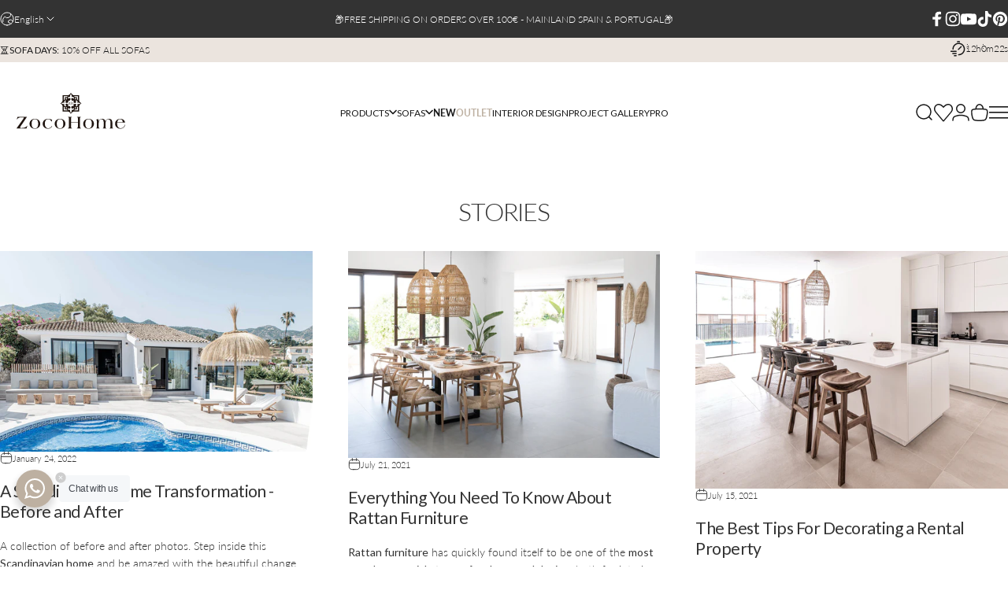

--- FILE ---
content_type: text/html; charset=utf-8
request_url: https://zocohome.com/?section_id=sections--26797652476247__header
body_size: 10947
content:
<div id="shopify-section-sections--26797652476247__header" class="shopify-section shopify-section-group-header-group header-section"><style>
  #shopify-section-sections--26797652476247__header {
    --section-padding-top: 32px;
    --section-padding-bottom: 32px;
    --color-background: 255 255 255;
    --color-foreground: 23 23 23;
    --color-transparent: 255 255 255;
    --color-localization: ;
  }
</style><menu-drawer id="MenuDrawer" class="menu-drawer drawer drawer--start z-30 fixed bottom-0 left-0 h-full w-full pointer-events-none"
  data-section-id="sections--26797652476247__header"
  hidden
>
  <overlay-element class="overlay fixed-modal invisible opacity-0 fixed bottom-0 left-0 w-full h-screen pointer-events-none" aria-controls="MenuDrawer" aria-expanded="false"></overlay-element>
  <div class="drawer__inner z-10 absolute top-0 flex flex-col w-full h-full overflow-hidden">
    <gesture-element class="drawer__header flex justify-between opacity-0 invisible relative" tabindex="0">
      <span class="drawer__title heading lg:text-3xl text-2xl leading-none tracking-tight"></span>
      <button class="button button--secondary button--close drawer__close hidden sm:flex items-center justify-center" type="button" is="hover-button" aria-controls="MenuDrawer" aria-expanded="false" aria-label="Close">
        <span class="btn-fill" data-fill></span>
        <span class="btn-text"><svg class="icon icon-close icon-sm" viewBox="0 0 20 20" stroke="currentColor" fill="none" xmlns="http://www.w3.org/2000/svg">
      <path stroke-linecap="round" stroke-linejoin="round" d="M5 15L15 5M5 5L15 15"></path>
    </svg></span>
      </button>
    </gesture-element>
    <div class="drawer__content opacity-0 invisible flex flex-col h-full grow shrink">
      <nav class="relative grow overflow-hidden" role="navigation">
        <ul class="drawer__scrollable drawer__menu relative w-full h-full" role="list" data-parent><li class="drawer__menu-group "><details is="menu-details">
  <summary class="drawer__menu-item block cursor-pointer relative" aria-expanded="false">
    <span class="heading text-2xl leading-none tracking-tight">Products</span><svg class="icon icon-chevron-right icon-lg" viewBox="0 0 24 24" stroke="currentColor" fill="none" xmlns="http://www.w3.org/2000/svg">
      <path stroke-linecap="round" stroke-linejoin="round" d="M10 6L16 12L10 18"></path>
    </svg></summary>
  <div class="drawer__submenu z-1 absolute top-0 left-0 flex flex-col w-full h-full" data-parent><button type="button" class="tracking-tight heading text-base shrink-0 flex items-center gap-3 w-full" data-close>Products</button><ul id="DrawerSubMenu-sections--26797652476247__header-1" class="drawer__scrollable flex flex-col h-full"><li class="drawer__menu-group"><details is="menu-details">
                  <summary class="drawer__menu-item block heading text-2xl leading-none tracking-tight cursor-pointer relative" aria-expanded="false">Sofas<svg class="icon icon-chevron-right icon-lg" viewBox="0 0 24 24" stroke="currentColor" fill="none" xmlns="http://www.w3.org/2000/svg">
      <path stroke-linecap="round" stroke-linejoin="round" d="M10 6L16 12L10 18"></path>
    </svg></summary>
                  <div class="drawer__submenu z-1 absolute top-0 left-0 flex flex-col w-full h-full"><button type="button" class="tracking-tight heading text-base flex items-center gap-3 w-full" data-close>Sofas</button><ul class="drawer__scrollable flex flex-col h-full"><li class="drawer__menu-group">
                          <a class="drawer__menu-item block heading text-2xl leading-none tracking-tight" href="/collections/sofas">Sofas View All</a>
                        </li><li class="drawer__menu-group">
                          <a class="drawer__menu-item block heading text-2xl leading-none tracking-tight" href="/collections/sofas/Linen-Sofas">Linen Sofas</a>
                        </li><li class="drawer__menu-group">
                          <a class="drawer__menu-item block heading text-2xl leading-none tracking-tight" href="/collections/sofas/single-sofas">Single Sofas</a>
                        </li><li class="drawer__menu-group">
                          <a class="drawer__menu-item block heading text-2xl leading-none tracking-tight" href="/collections/sofas/2-seater-sofas">2-Seater Sofas</a>
                        </li><li class="drawer__menu-group">
                          <a class="drawer__menu-item block heading text-2xl leading-none tracking-tight" href="/collections/sofas/3-seater-sofas">3-Seater Sofas</a>
                        </li><li class="drawer__menu-group">
                          <a class="drawer__menu-item block heading text-2xl leading-none tracking-tight" href="/collections/sofas/4%E2%80%91seater-sofas-or-larger">4+ Seater Sofas</a>
                        </li><li class="drawer__menu-group">
                          <a class="drawer__menu-item block heading text-2xl leading-none tracking-tight" href="/collections/sofas/Modular-Sofas">Modular Sofas</a>
                        </li><li class="drawer__menu-group">
                          <a class="drawer__menu-item block heading text-2xl leading-none tracking-tight" href="/collections/sofas/Corner-Sofas">Corner Sofas</a>
                        </li><li class="drawer__menu-group">
                          <a class="drawer__menu-item block heading text-2xl leading-none tracking-tight" href="/collections/sofas/chaise-longue-sofas">Chaise Longue Sofas</a>
                        </li><li class="drawer__menu-group">
                          <a class="drawer__menu-item block heading text-2xl leading-none tracking-tight" href="/collections/sofas/Sofa-Beds">Sofa Beds</a>
                        </li><li class="drawer__menu-group">
                          <a class="drawer__menu-item block heading text-2xl leading-none tracking-tight" href="/collections/sofas/Poufs">Poufs</a>
                        </li><li class="drawer__menu-group">
                          <a class="drawer__menu-item block heading text-2xl leading-none tracking-tight" href="/collections/sofas/Outdoor-sofas">Outdoor Sofas</a>
                        </li></ul>
                  </div>
                </details></li><li class="drawer__menu-group"><details is="menu-details">
                  <summary class="drawer__menu-item block heading text-2xl leading-none tracking-tight cursor-pointer relative" aria-expanded="false">Tables<svg class="icon icon-chevron-right icon-lg" viewBox="0 0 24 24" stroke="currentColor" fill="none" xmlns="http://www.w3.org/2000/svg">
      <path stroke-linecap="round" stroke-linejoin="round" d="M10 6L16 12L10 18"></path>
    </svg></summary>
                  <div class="drawer__submenu z-1 absolute top-0 left-0 flex flex-col w-full h-full"><button type="button" class="tracking-tight heading text-base flex items-center gap-3 w-full" data-close>Tables</button><ul class="drawer__scrollable flex flex-col h-full"><li class="drawer__menu-group">
                          <a class="drawer__menu-item block heading text-2xl leading-none tracking-tight" href="/collections/tables">Tables View All</a>
                        </li><li class="drawer__menu-group">
                          <a class="drawer__menu-item block heading text-2xl leading-none tracking-tight" href="/collections/tables/Dining-Tables">Dining Tables</a>
                        </li><li class="drawer__menu-group">
                          <a class="drawer__menu-item block heading text-2xl leading-none tracking-tight" href="/collections/tables/coffee-tables">Coffe Tables</a>
                        </li><li class="drawer__menu-group">
                          <a class="drawer__menu-item block heading text-2xl leading-none tracking-tight" href="/collections/tables/side-tables">Side Tables</a>
                        </li><li class="drawer__menu-group">
                          <a class="drawer__menu-item block heading text-2xl leading-none tracking-tight" href="/collections/tables/bedside-tables">Bedside Tables</a>
                        </li><li class="drawer__menu-group">
                          <a class="drawer__menu-item block heading text-2xl leading-none tracking-tight" href="/collections/tables/console-tables">Console Tables</a>
                        </li><li class="drawer__menu-group">
                          <a class="drawer__menu-item block heading text-2xl leading-none tracking-tight" href="/collections/tables/desks">Desks</a>
                        </li><li class="drawer__menu-group">
                          <a class="drawer__menu-item block heading text-2xl leading-none tracking-tight" href="/collections/outdoor-furniture/outdoor-tables">Outdoor Tables</a>
                        </li></ul>
                  </div>
                </details></li><li class="drawer__menu-group"><details is="menu-details">
                  <summary class="drawer__menu-item block heading text-2xl leading-none tracking-tight cursor-pointer relative" aria-expanded="false">Chairs<svg class="icon icon-chevron-right icon-lg" viewBox="0 0 24 24" stroke="currentColor" fill="none" xmlns="http://www.w3.org/2000/svg">
      <path stroke-linecap="round" stroke-linejoin="round" d="M10 6L16 12L10 18"></path>
    </svg></summary>
                  <div class="drawer__submenu z-1 absolute top-0 left-0 flex flex-col w-full h-full"><button type="button" class="tracking-tight heading text-base flex items-center gap-3 w-full" data-close>Chairs</button><ul class="drawer__scrollable flex flex-col h-full"><li class="drawer__menu-group">
                          <a class="drawer__menu-item block heading text-2xl leading-none tracking-tight" href="/collections/chairs">Chairs View All</a>
                        </li><li class="drawer__menu-group">
                          <a class="drawer__menu-item block heading text-2xl leading-none tracking-tight" href="/collections/chairs/Dining-Chairs">Dining Chairs</a>
                        </li><li class="drawer__menu-group">
                          <a class="drawer__menu-item block heading text-2xl leading-none tracking-tight" href="/collections/chairs/Lounge-Chairs">Lounge Chairs</a>
                        </li><li class="drawer__menu-group">
                          <a class="drawer__menu-item block heading text-2xl leading-none tracking-tight" href="/collections/chairs/stools-&-benches">Stools &amp; Benches</a>
                        </li><li class="drawer__menu-group">
                          <a class="drawer__menu-item block heading text-2xl leading-none tracking-tight" href="/collections/chairs/bar-stools">Bar Stools</a>
                        </li><li class="drawer__menu-group">
                          <a class="drawer__menu-item block heading text-2xl leading-none tracking-tight" href="/collections/chairs/poufs-&-floor-pillows">Poufs</a>
                        </li><li class="drawer__menu-group">
                          <a class="drawer__menu-item block heading text-2xl leading-none tracking-tight" href="/collections/outdoor-furniture/outdoor-chairs">Outdoor Chairs</a>
                        </li></ul>
                  </div>
                </details></li><li class="drawer__menu-group"><details is="menu-details">
                  <summary class="drawer__menu-item block heading text-2xl leading-none tracking-tight cursor-pointer relative" aria-expanded="false">Bedroom<svg class="icon icon-chevron-right icon-lg" viewBox="0 0 24 24" stroke="currentColor" fill="none" xmlns="http://www.w3.org/2000/svg">
      <path stroke-linecap="round" stroke-linejoin="round" d="M10 6L16 12L10 18"></path>
    </svg></summary>
                  <div class="drawer__submenu z-1 absolute top-0 left-0 flex flex-col w-full h-full"><button type="button" class="tracking-tight heading text-base flex items-center gap-3 w-full" data-close>Bedroom</button><ul class="drawer__scrollable flex flex-col h-full"><li class="drawer__menu-group">
                          <a class="drawer__menu-item block heading text-2xl leading-none tracking-tight" href="/collections/bedroom-furniture">Bedroom View All</a>
                        </li><li class="drawer__menu-group">
                          <a class="drawer__menu-item block heading text-2xl leading-none tracking-tight" href="/collections/bedroom-furniture/headboards">Headboards</a>
                        </li><li class="drawer__menu-group">
                          <a class="drawer__menu-item block heading text-2xl leading-none tracking-tight" href="/collections/bedroom-furniture/bedside-tables">Bedside tables</a>
                        </li><li class="drawer__menu-group">
                          <a class="drawer__menu-item block heading text-2xl leading-none tracking-tight" href="/collections/beds-1/beds">Beds</a>
                        </li><li class="drawer__menu-group">
                          <a class="drawer__menu-item block heading text-2xl leading-none tracking-tight" href="/collections/bedroom-furniture/Bed-Frames">Bed frames</a>
                        </li></ul>
                  </div>
                </details></li><li class="drawer__menu-group"><a class="drawer__menu-item block heading text-2xl leading-none tracking-tight" href="/collections/cabinets">Cabinets</a></li><li class="drawer__menu-group"><a class="drawer__menu-item block heading text-2xl leading-none tracking-tight" href="/collections/shelves-storage-racks">Shelves &amp; Storage Racks</a></li><li class="drawer__menu-group"><a class="drawer__menu-item block heading text-2xl leading-none tracking-tight" href="/collections/poufs-floorpillows">Poufs</a></li><li class="drawer__menu-group"><details is="menu-details">
                  <summary class="drawer__menu-item block heading text-2xl leading-none tracking-tight cursor-pointer relative" aria-expanded="false">Outdoor<svg class="icon icon-chevron-right icon-lg" viewBox="0 0 24 24" stroke="currentColor" fill="none" xmlns="http://www.w3.org/2000/svg">
      <path stroke-linecap="round" stroke-linejoin="round" d="M10 6L16 12L10 18"></path>
    </svg></summary>
                  <div class="drawer__submenu z-1 absolute top-0 left-0 flex flex-col w-full h-full"><button type="button" class="tracking-tight heading text-base flex items-center gap-3 w-full" data-close>Outdoor</button><ul class="drawer__scrollable flex flex-col h-full"><li class="drawer__menu-group">
                          <a class="drawer__menu-item block heading text-2xl leading-none tracking-tight" href="/collections/outdoor-furniture">Outdoor View All</a>
                        </li><li class="drawer__menu-group">
                          <a class="drawer__menu-item block heading text-2xl leading-none tracking-tight" href="/collections/outdoor-furniture/outdoor-sofas">Outdoor Sofas</a>
                        </li><li class="drawer__menu-group">
                          <a class="drawer__menu-item block heading text-2xl leading-none tracking-tight" href="/collections/outdoor-furniture/outdoor-chairs">Outdoor Chairs</a>
                        </li><li class="drawer__menu-group">
                          <a class="drawer__menu-item block heading text-2xl leading-none tracking-tight" href="/collections/outdoor-furniture/outdoor-tables">Outdoor Tables</a>
                        </li><li class="drawer__menu-group">
                          <a class="drawer__menu-item block heading text-2xl leading-none tracking-tight" href="/collections/outdoor-furniture/sunbeds">Sunbeds</a>
                        </li></ul>
                  </div>
                </details></li><li class="drawer__menu-group"><a class="drawer__menu-item block heading text-2xl leading-none tracking-tight" href="/collections/decor">Decor</a></li><li class="drawer__menu-group"><details is="menu-details">
                  <summary class="drawer__menu-item block heading text-2xl leading-none tracking-tight cursor-pointer relative" aria-expanded="false">Lighting<svg class="icon icon-chevron-right icon-lg" viewBox="0 0 24 24" stroke="currentColor" fill="none" xmlns="http://www.w3.org/2000/svg">
      <path stroke-linecap="round" stroke-linejoin="round" d="M10 6L16 12L10 18"></path>
    </svg></summary>
                  <div class="drawer__submenu z-1 absolute top-0 left-0 flex flex-col w-full h-full"><button type="button" class="tracking-tight heading text-base flex items-center gap-3 w-full" data-close>Lighting</button><ul class="drawer__scrollable flex flex-col h-full"><li class="drawer__menu-group">
                          <a class="drawer__menu-item block heading text-2xl leading-none tracking-tight" href="/collections/lighting">View All Lighting</a>
                        </li><li class="drawer__menu-group">
                          <a class="drawer__menu-item block heading text-2xl leading-none tracking-tight" href="/collections/lighting/Ceiling-Lighting">Ceiling Lights</a>
                        </li><li class="drawer__menu-group">
                          <a class="drawer__menu-item block heading text-2xl leading-none tracking-tight" href="/collections/lighting/Table-lighting">Table Lamps &amp; Lanterns</a>
                        </li><li class="drawer__menu-group">
                          <a class="drawer__menu-item block heading text-2xl leading-none tracking-tight" href="/collections/lighting/Floor-Lighting">Floor Lamps</a>
                        </li><li class="drawer__menu-group">
                          <a class="drawer__menu-item block heading text-2xl leading-none tracking-tight" href="/collections/lighting/Wall-lighting">Wall Lighting</a>
                        </li></ul>
                  </div>
                </details></li><li class="drawer__menu-group"><details is="menu-details">
                  <summary class="drawer__menu-item block heading text-2xl leading-none tracking-tight cursor-pointer relative" aria-expanded="false">Textiles<svg class="icon icon-chevron-right icon-lg" viewBox="0 0 24 24" stroke="currentColor" fill="none" xmlns="http://www.w3.org/2000/svg">
      <path stroke-linecap="round" stroke-linejoin="round" d="M10 6L16 12L10 18"></path>
    </svg></summary>
                  <div class="drawer__submenu z-1 absolute top-0 left-0 flex flex-col w-full h-full"><button type="button" class="tracking-tight heading text-base flex items-center gap-3 w-full" data-close>Textiles</button><ul class="drawer__scrollable flex flex-col h-full"><li class="drawer__menu-group">
                          <a class="drawer__menu-item block heading text-2xl leading-none tracking-tight" href="/collections/textiles">Textiles View All</a>
                        </li><li class="drawer__menu-group">
                          <a class="drawer__menu-item block heading text-2xl leading-none tracking-tight" href="/collections/textiles/cushions">Cushions</a>
                        </li><li class="drawer__menu-group">
                          <a class="drawer__menu-item block heading text-2xl leading-none tracking-tight" href="/collections/textiles/towels-&-foutas">Towels &amp; Foutas</a>
                        </li><li class="drawer__menu-group">
                          <a class="drawer__menu-item block heading text-2xl leading-none tracking-tight" href="/collections/textiles/Throws-&-Blankets">Throws &amp; Blankets</a>
                        </li><li class="drawer__menu-group">
                          <a class="drawer__menu-item block heading text-2xl leading-none tracking-tight" href="/collections/textiles/bedding">Bedding</a>
                        </li><li class="drawer__menu-group">
                          <a class="drawer__menu-item block heading text-2xl leading-none tracking-tight" href="/collections/textiles/curtains">Curtains</a>
                        </li><li class="drawer__menu-group">
                          <a class="drawer__menu-item block heading text-2xl leading-none tracking-tight" href="/collections/textiles/Placemats-&-tablecloths">Placemats &amp; tablecloths</a>
                        </li></ul>
                  </div>
                </details></li><li class="drawer__menu-group"><details is="menu-details">
                  <summary class="drawer__menu-item block heading text-2xl leading-none tracking-tight cursor-pointer relative" aria-expanded="false">Rugs<svg class="icon icon-chevron-right icon-lg" viewBox="0 0 24 24" stroke="currentColor" fill="none" xmlns="http://www.w3.org/2000/svg">
      <path stroke-linecap="round" stroke-linejoin="round" d="M10 6L16 12L10 18"></path>
    </svg></summary>
                  <div class="drawer__submenu z-1 absolute top-0 left-0 flex flex-col w-full h-full"><button type="button" class="tracking-tight heading text-base flex items-center gap-3 w-full" data-close>Rugs</button><ul class="drawer__scrollable flex flex-col h-full"><li class="drawer__menu-group">
                          <a class="drawer__menu-item block heading text-2xl leading-none tracking-tight" href="/collections/rugs">Rugs View All</a>
                        </li><li class="drawer__menu-group">
                          <a class="drawer__menu-item block heading text-2xl leading-none tracking-tight" href="/collections/rugs/Cotton-rugs">Cotton Rugs</a>
                        </li><li class="drawer__menu-group">
                          <a class="drawer__menu-item block heading text-2xl leading-none tracking-tight" href="/collections/rugs/Wool-Rugs">Wool Rugs</a>
                        </li><li class="drawer__menu-group">
                          <a class="drawer__menu-item block heading text-2xl leading-none tracking-tight" href="/collections/rugs/Jute-rugs">Jute &amp; Raffia Rugs</a>
                        </li><li class="drawer__menu-group">
                          <a class="drawer__menu-item block heading text-2xl leading-none tracking-tight" href="/collections/rugs/Beni-Ourain">Beni Ourain Rugs</a>
                        </li><li class="drawer__menu-group">
                          <a class="drawer__menu-item block heading text-2xl leading-none tracking-tight" href="/collections/rugs/BOUCHEROUITE">Boucherouite Rugs</a>
                        </li></ul>
                  </div>
                </details></li><li class="drawer__menu-group"><details is="menu-details">
                  <summary class="drawer__menu-item block heading text-2xl leading-none tracking-tight cursor-pointer relative" aria-expanded="false">Wall Decor<svg class="icon icon-chevron-right icon-lg" viewBox="0 0 24 24" stroke="currentColor" fill="none" xmlns="http://www.w3.org/2000/svg">
      <path stroke-linecap="round" stroke-linejoin="round" d="M10 6L16 12L10 18"></path>
    </svg></summary>
                  <div class="drawer__submenu z-1 absolute top-0 left-0 flex flex-col w-full h-full"><button type="button" class="tracking-tight heading text-base flex items-center gap-3 w-full" data-close>Wall Decor</button><ul class="drawer__scrollable flex flex-col h-full"><li class="drawer__menu-group">
                          <a class="drawer__menu-item block heading text-2xl leading-none tracking-tight" href="/collections/wall-decor">Wall Decor View All</a>
                        </li><li class="drawer__menu-group">
                          <a class="drawer__menu-item block heading text-2xl leading-none tracking-tight" href="/collections/wall-decor/Wall-Art">Wall Art</a>
                        </li><li class="drawer__menu-group">
                          <a class="drawer__menu-item block heading text-2xl leading-none tracking-tight" href="/collections/wall-decor/Baskets">Baskets</a>
                        </li><li class="drawer__menu-group">
                          <a class="drawer__menu-item block heading text-2xl leading-none tracking-tight" href="/collections/wall-decor/Mirrors">Mirrors</a>
                        </li></ul>
                  </div>
                </details></li><li class="drawer__menu-group"><a class="drawer__menu-item block heading text-2xl leading-none tracking-tight" href="/collections/statues-figurines">Statues &amp; Figurines</a></li><li class="drawer__menu-group"><a class="drawer__menu-item block heading text-2xl leading-none tracking-tight" href="/collections/vases-pots">Vases &amp; Pots</a></li><li class="drawer__menu-group"><a class="drawer__menu-item block heading text-2xl leading-none tracking-tight" href="/collections/mirrors">Mirrors</a></li><li class="drawer__menu-group"><a class="drawer__menu-item block heading text-2xl leading-none tracking-tight" href="/collections/storage-organization">Storage &amp; Organization</a></li><li class="drawer__menu-group"><a class="drawer__menu-item block heading text-2xl leading-none tracking-tight" href="/collections/lanterns-candles">Candle Holders &amp; Candles</a></li><li class="drawer__menu-group"><a class="drawer__menu-item block heading text-2xl leading-none tracking-tight" href="/collections/fragrances">Fragrances</a></li><li class="drawer__menu-group"><a class="drawer__menu-item block heading text-2xl leading-none tracking-tight" href="/collections/furniture">Furniture</a></li><li class="drawer__menu-group"><details is="menu-details">
                  <summary class="drawer__menu-item block heading text-2xl leading-none tracking-tight cursor-pointer relative" aria-expanded="false">Kitchen &amp; Bathroom<svg class="icon icon-chevron-right icon-lg" viewBox="0 0 24 24" stroke="currentColor" fill="none" xmlns="http://www.w3.org/2000/svg">
      <path stroke-linecap="round" stroke-linejoin="round" d="M10 6L16 12L10 18"></path>
    </svg></summary>
                  <div class="drawer__submenu z-1 absolute top-0 left-0 flex flex-col w-full h-full"><button type="button" class="tracking-tight heading text-base flex items-center gap-3 w-full" data-close>Kitchen &amp; Bathroom</button><ul class="drawer__scrollable flex flex-col h-full"><li class="drawer__menu-group">
                          <a class="drawer__menu-item block heading text-2xl leading-none tracking-tight" href="/collections/kitchen-bathroom-accessories/bathroom-accessories">Bathroom View All</a>
                        </li><li class="drawer__menu-group">
                          <a class="drawer__menu-item block heading text-2xl leading-none tracking-tight" href="/collections/kitchen-bathroom-accessories/fragrances">Soaps &amp; Lotions</a>
                        </li><li class="drawer__menu-group">
                          <a class="drawer__menu-item block heading text-2xl leading-none tracking-tight" href="/collections/kitchen-bathroom-accessories/Kitchen-Accessories">Kitchen View All</a>
                        </li><li class="drawer__menu-group">
                          <a class="drawer__menu-item block heading text-2xl leading-none tracking-tight" href="/collections/kitchen-bathroom-accessories/Tableware">Tableware</a>
                        </li><li class="drawer__menu-group">
                          <a class="drawer__menu-item block heading text-2xl leading-none tracking-tight" href="/collections/kitchen-bathroom-accessories/Placemats-&-tablecloths">Tablemats &amp; Tablecloths</a>
                        </li><li class="drawer__menu-group">
                          <a class="drawer__menu-item block heading text-2xl leading-none tracking-tight" href="/collections/kitchen-bathroom-accessories/gourmet">Gourmet</a>
                        </li></ul>
                  </div>
                </details></li><li class="drawer__menu-group"><a class="drawer__menu-item block heading text-2xl leading-none tracking-tight" href="/collections/fashion">Fashion</a></li><li class="drawer__menu-group"><a class="drawer__menu-item block heading text-2xl leading-none tracking-tight" href="/collections/one-of-a-kind">One of a Kind</a></li><li class="drawer__menu-group drawer__promotions">
            <ul class="mega-menu__list grid grid-cols-2 w-full h-full" role="list" tabindex="-1"><li class="drawer__menu-group mega-menu__item flex opacity-0 w-full">
                    <div class="media-card media-card--card media-card--overlap">
                      <a class="media-card__link flex flex-col w-full h-full relative" href="/collections/new-collection"
                        aria-label="NEW IN"
                        style="--color-foreground: 255 255 255;--color-overlay: 0 0 0;--overlay-opacity: 0.2;"
                      ><div class="media media--adapt relative overflow-hidden"><img src="//zocohome.com/cdn/shop/files/New_Arrivals_Banner.jpg?v=1764508741&amp;width=1000" alt="" srcset="//zocohome.com/cdn/shop/files/New_Arrivals_Banner.jpg?v=1764508741&amp;width=180 180w, //zocohome.com/cdn/shop/files/New_Arrivals_Banner.jpg?v=1764508741&amp;width=360 360w, //zocohome.com/cdn/shop/files/New_Arrivals_Banner.jpg?v=1764508741&amp;width=540 540w, //zocohome.com/cdn/shop/files/New_Arrivals_Banner.jpg?v=1764508741&amp;width=720 720w, //zocohome.com/cdn/shop/files/New_Arrivals_Banner.jpg?v=1764508741&amp;width=900 900w" width="1000" height="1500" loading="lazy" is="lazy-image"></div><div class="media-card__content flex justify-between items-center gap-4 w-full">
                            <div class="media-card__text opacity-0 shrink-1 grid gap-0d5"><p>
                                  <span class="heading reversed-link text-lg tracking-tighter leading-tight">NEW IN</span>
                                </p></div><svg class="icon icon-arrow-right icon-xs transform shrink-0 hidden md:block" viewBox="0 0 21 20" stroke="currentColor" fill="none" xmlns="http://www.w3.org/2000/svg">
      <path stroke-linecap="round" stroke-linejoin="round" d="M3 10H18M18 10L12.1667 4.16675M18 10L12.1667 15.8334"></path>
    </svg></div></a>
                    </div>
                  </li><li class="drawer__menu-group mega-menu__item flex opacity-0 w-full">
                    <div class="media-card media-card--card media-card--overlap">
                      <a class="media-card__link flex flex-col w-full h-full relative" href="/collections/sofas"
                        aria-label="SOFAS"
                        style="--color-foreground: 255 255 255;--color-overlay: 0 0 0;--overlay-opacity: 0.2;"
                      ><div class="media media--adapt relative overflow-hidden"><img src="//zocohome.com/cdn/shop/files/Shop-The-Look-Las-Lomas-Higueron-living-room.jpg?v=1765810151&amp;width=1000" alt="" srcset="//zocohome.com/cdn/shop/files/Shop-The-Look-Las-Lomas-Higueron-living-room.jpg?v=1765810151&amp;width=180 180w, //zocohome.com/cdn/shop/files/Shop-The-Look-Las-Lomas-Higueron-living-room.jpg?v=1765810151&amp;width=360 360w, //zocohome.com/cdn/shop/files/Shop-The-Look-Las-Lomas-Higueron-living-room.jpg?v=1765810151&amp;width=540 540w, //zocohome.com/cdn/shop/files/Shop-The-Look-Las-Lomas-Higueron-living-room.jpg?v=1765810151&amp;width=720 720w, //zocohome.com/cdn/shop/files/Shop-The-Look-Las-Lomas-Higueron-living-room.jpg?v=1765810151&amp;width=900 900w" width="1000" height="1500" loading="lazy" is="lazy-image"></div><div class="media-card__content flex justify-between items-center gap-4 w-full">
                            <div class="media-card__text opacity-0 shrink-1 grid gap-0d5"><p>
                                  <span class="heading reversed-link text-lg tracking-tighter leading-tight">SOFAS</span>
                                </p></div><svg class="icon icon-arrow-right icon-xs transform shrink-0 hidden md:block" viewBox="0 0 21 20" stroke="currentColor" fill="none" xmlns="http://www.w3.org/2000/svg">
      <path stroke-linecap="round" stroke-linejoin="round" d="M3 10H18M18 10L12.1667 4.16675M18 10L12.1667 15.8334"></path>
    </svg></div></a>
                    </div>
                  </li></ul>
          </li><li class="mega-menu__footer">
            <a class="button button--primary icon-with-text w-full" href="/collections/view-all" is="hover-link">
              <span class="btn-fill" data-fill></span>
              <span class="btn-text">View All Products</span>
            </a>
          </li></ul></div>
</details>
</li><li class="drawer__menu-group "><details is="menu-details">
  <summary class="drawer__menu-item block cursor-pointer relative" aria-expanded="false">
    <span class="heading text-2xl leading-none tracking-tight">Sofas</span><svg class="icon icon-chevron-right icon-lg" viewBox="0 0 24 24" stroke="currentColor" fill="none" xmlns="http://www.w3.org/2000/svg">
      <path stroke-linecap="round" stroke-linejoin="round" d="M10 6L16 12L10 18"></path>
    </svg></summary>
  <div class="drawer__submenu z-1 absolute top-0 left-0 flex flex-col w-full h-full" data-parent><button type="button" class="tracking-tight heading text-base shrink-0 flex items-center gap-3 w-full" data-close>Sofas</button><ul id="DrawerSubMenu-sections--26797652476247__header-2" class="drawer__scrollable flex flex-col h-full"><li class="drawer__menu-group"><a class="drawer__menu-item block heading text-2xl leading-none tracking-tight" href="/collections/sofas">Sofas View All</a></li><li class="drawer__menu-group"><a class="drawer__menu-item block heading text-2xl leading-none tracking-tight" href="/collections/sofas/Linen-Sofas">Linen Sofas</a></li><li class="drawer__menu-group"><a class="drawer__menu-item block heading text-2xl leading-none tracking-tight" href="/collections/sofas/Outdoor-sofas">Outdoor Sofas</a></li><li class="drawer__menu-group"><details is="menu-details">
                  <summary class="drawer__menu-item block heading text-2xl leading-none tracking-tight cursor-pointer relative" aria-expanded="false">Sofas by Seats<svg class="icon icon-chevron-right icon-lg" viewBox="0 0 24 24" stroke="currentColor" fill="none" xmlns="http://www.w3.org/2000/svg">
      <path stroke-linecap="round" stroke-linejoin="round" d="M10 6L16 12L10 18"></path>
    </svg></summary>
                  <div class="drawer__submenu z-1 absolute top-0 left-0 flex flex-col w-full h-full"><button type="button" class="tracking-tight heading text-base flex items-center gap-3 w-full" data-close>Sofas by Seats</button><ul class="drawer__scrollable flex flex-col h-full"><li class="drawer__menu-group">
                          <a class="drawer__menu-item block heading text-2xl leading-none tracking-tight" href="/collections/sofas/2-seater-sofas">2-Seater Sofas</a>
                        </li><li class="drawer__menu-group">
                          <a class="drawer__menu-item block heading text-2xl leading-none tracking-tight" href="/collections/sofas/3-seater-sofas">3-Seater Sofas</a>
                        </li><li class="drawer__menu-group">
                          <a class="drawer__menu-item block heading text-2xl leading-none tracking-tight" href="/collections/sofas/4+seater-sofas">4+ Seater Sofas</a>
                        </li></ul>
                  </div>
                </details></li><li class="drawer__menu-group"><details is="menu-details">
                  <summary class="drawer__menu-item block heading text-2xl leading-none tracking-tight cursor-pointer relative" aria-expanded="false">Sofas by Type<svg class="icon icon-chevron-right icon-lg" viewBox="0 0 24 24" stroke="currentColor" fill="none" xmlns="http://www.w3.org/2000/svg">
      <path stroke-linecap="round" stroke-linejoin="round" d="M10 6L16 12L10 18"></path>
    </svg></summary>
                  <div class="drawer__submenu z-1 absolute top-0 left-0 flex flex-col w-full h-full"><button type="button" class="tracking-tight heading text-base flex items-center gap-3 w-full" data-close>Sofas by Type</button><ul class="drawer__scrollable flex flex-col h-full"><li class="drawer__menu-group">
                          <a class="drawer__menu-item block heading text-2xl leading-none tracking-tight" href="/collections/sofas/Modular-Sofas">Modular Sofas</a>
                        </li><li class="drawer__menu-group">
                          <a class="drawer__menu-item block heading text-2xl leading-none tracking-tight" href="/collections/sofas/Corner-Sofas">Corner Sofas</a>
                        </li><li class="drawer__menu-group">
                          <a class="drawer__menu-item block heading text-2xl leading-none tracking-tight" href="/collections/sofas/chaise-longue-sofas">Chaise Longue Sofas</a>
                        </li><li class="drawer__menu-group">
                          <a class="drawer__menu-item block heading text-2xl leading-none tracking-tight" href="/collections/sofas/Sofa-Beds">Sofa Beds</a>
                        </li><li class="drawer__menu-group">
                          <a class="drawer__menu-item block heading text-2xl leading-none tracking-tight" href="/collections/sofas/poufs-&-floor-pillows">Poufs</a>
                        </li></ul>
                  </div>
                </details></li><li class="drawer__menu-group"><details is="menu-details">
                  <summary class="drawer__menu-item block heading text-2xl leading-none tracking-tight cursor-pointer relative" aria-expanded="false">Sofas by Collection<svg class="icon icon-chevron-right icon-lg" viewBox="0 0 24 24" stroke="currentColor" fill="none" xmlns="http://www.w3.org/2000/svg">
      <path stroke-linecap="round" stroke-linejoin="round" d="M10 6L16 12L10 18"></path>
    </svg></summary>
                  <div class="drawer__submenu z-1 absolute top-0 left-0 flex flex-col w-full h-full"><button type="button" class="tracking-tight heading text-base flex items-center gap-3 w-full" data-close>Sofas by Collection</button><ul class="drawer__scrollable flex flex-col h-full"><li class="drawer__menu-group">
                          <a class="drawer__menu-item block heading text-2xl leading-none tracking-tight" href="/collections/mykonos-modular-sofa">Mykonos Sofa</a>
                        </li><li class="drawer__menu-group">
                          <a class="drawer__menu-item block heading text-2xl leading-none tracking-tight" href="/collections/laguna-sofa">Laguna Sofa</a>
                        </li><li class="drawer__menu-group">
                          <a class="drawer__menu-item block heading text-2xl leading-none tracking-tight" href="/collections/tarifa-sofa">Tarifa Sofa</a>
                        </li><li class="drawer__menu-group">
                          <a class="drawer__menu-item block heading text-2xl leading-none tracking-tight" href="/collections/ibiza-sofa">Ibiza Sofa</a>
                        </li><li class="drawer__menu-group">
                          <a class="drawer__menu-item block heading text-2xl leading-none tracking-tight" href="/collections/tulum">Tulum Sofa</a>
                        </li><li class="drawer__menu-group">
                          <a class="drawer__menu-item block heading text-2xl leading-none tracking-tight" href="/collections/bora-outdoor-sofa">Bora Sofa</a>
                        </li><li class="drawer__menu-group">
                          <a class="drawer__menu-item block heading text-2xl leading-none tracking-tight" href="/collections/lagos-modular-sofa">Lagos Modular Sofa</a>
                        </li></ul>
                  </div>
                </details></li><li class="drawer__menu-group drawer__promotions">
            <ul class="mega-menu__list grid grid-cols-2 w-full h-full" role="list" tabindex="-1"><li class="drawer__menu-group mega-menu__item flex opacity-0 w-full">
                    <div class="media-card media-card--card media-card--overlap">
                      <a class="media-card__link flex flex-col w-full h-full relative" href="/collections/lagos-modular-sofa"
                        aria-label="LAGOS SOFA"
                        style="--color-foreground: 255 255 255;--color-overlay: 0 0 0;--overlay-opacity: 0.2;"
                      ><div class="media media--adapt relative overflow-hidden"><img src="//zocohome.com/cdn/shop/files/Menu-Promotional-Banner-Sofas.jpg?v=1759418445&amp;width=1000" alt="" srcset="//zocohome.com/cdn/shop/files/Menu-Promotional-Banner-Sofas.jpg?v=1759418445&amp;width=180 180w, //zocohome.com/cdn/shop/files/Menu-Promotional-Banner-Sofas.jpg?v=1759418445&amp;width=360 360w, //zocohome.com/cdn/shop/files/Menu-Promotional-Banner-Sofas.jpg?v=1759418445&amp;width=540 540w, //zocohome.com/cdn/shop/files/Menu-Promotional-Banner-Sofas.jpg?v=1759418445&amp;width=720 720w, //zocohome.com/cdn/shop/files/Menu-Promotional-Banner-Sofas.jpg?v=1759418445&amp;width=900 900w" width="1000" height="1500" loading="lazy" is="lazy-image"></div><div class="media-card__content flex justify-between items-center gap-4 w-full">
                            <div class="media-card__text opacity-0 shrink-1 grid gap-0d5"><p>
                                  <span class="heading reversed-link text-lg tracking-tighter leading-tight">LAGOS SOFA</span>
                                </p></div><svg class="icon icon-arrow-right icon-xs transform shrink-0 hidden md:block" viewBox="0 0 21 20" stroke="currentColor" fill="none" xmlns="http://www.w3.org/2000/svg">
      <path stroke-linecap="round" stroke-linejoin="round" d="M3 10H18M18 10L12.1667 4.16675M18 10L12.1667 15.8334"></path>
    </svg></div></a>
                    </div>
                  </li><li class="drawer__menu-group mega-menu__item flex opacity-0 w-full">
                    <div class="media-card media-card--card media-card--overlap">
                      <a class="media-card__link flex flex-col w-full h-full relative" href="/pages/projects"
                        aria-label="PROJECTS"
                        style="--color-foreground: 255 255 255;--color-overlay: 0 0 0;--overlay-opacity: 0.2;"
                      ><div class="media media--adapt relative overflow-hidden"><img src="//zocohome.com/cdn/shop/files/Menu-Promotional-Banner-Projects.jpg?v=1759418445&amp;width=1000" alt="" srcset="//zocohome.com/cdn/shop/files/Menu-Promotional-Banner-Projects.jpg?v=1759418445&amp;width=180 180w, //zocohome.com/cdn/shop/files/Menu-Promotional-Banner-Projects.jpg?v=1759418445&amp;width=360 360w, //zocohome.com/cdn/shop/files/Menu-Promotional-Banner-Projects.jpg?v=1759418445&amp;width=540 540w, //zocohome.com/cdn/shop/files/Menu-Promotional-Banner-Projects.jpg?v=1759418445&amp;width=720 720w, //zocohome.com/cdn/shop/files/Menu-Promotional-Banner-Projects.jpg?v=1759418445&amp;width=900 900w" width="1000" height="1500" loading="lazy" is="lazy-image"></div><div class="media-card__content flex justify-between items-center gap-4 w-full">
                            <div class="media-card__text opacity-0 shrink-1 grid gap-0d5"><p>
                                  <span class="heading reversed-link text-lg tracking-tighter leading-tight">PROJECTS</span>
                                </p></div><svg class="icon icon-arrow-right icon-xs transform shrink-0 hidden md:block" viewBox="0 0 21 20" stroke="currentColor" fill="none" xmlns="http://www.w3.org/2000/svg">
      <path stroke-linecap="round" stroke-linejoin="round" d="M3 10H18M18 10L12.1667 4.16675M18 10L12.1667 15.8334"></path>
    </svg></div></a>
                    </div>
                  </li></ul>
          </li><li class="mega-menu__footer">
            <a class="button button--primary icon-with-text w-full" href="/collections/sofas" is="hover-link">
              <span class="btn-fill" data-fill></span>
              <span class="btn-text">View All Sofas</span>
            </a>
          </li></ul></div>
</details>
</li><li class="drawer__menu-group  link-new "><a class="drawer__menu-item block heading text-2xl leading-none tracking-tight" href="/collections/new-collection">New In</a></li><li class="drawer__menu-group   link-sale "><a class="drawer__menu-item block heading text-2xl leading-none tracking-tight" href="/collections/sale">Outlet</a></li><li class="drawer__menu-group "><a class="drawer__menu-item block heading text-2xl leading-none tracking-tight" href="/pages/interior-design-services">Interior Design</a></li><li class="drawer__menu-group "><a class="drawer__menu-item block heading text-2xl leading-none tracking-tight" href="/pages/projects">Project Gallery</a></li><li class="drawer__menu-group "><a class="drawer__menu-item block heading text-2xl leading-none tracking-tight" href="/pages/professionals">Professionals</a></li><li class="drawer__menu-group "><a class="drawer__menu-item block heading text-2xl leading-none tracking-tight" href="https://zocohome.com/blogs/news">Blog</a></li><li class="drawer__menu-group "><details is="menu-details">
  <summary class="drawer__menu-item block cursor-pointer relative" aria-expanded="false">
    <span class="heading text-2xl leading-none tracking-tight">Shop by Room</span><svg class="icon icon-chevron-right icon-lg" viewBox="0 0 24 24" stroke="currentColor" fill="none" xmlns="http://www.w3.org/2000/svg">
      <path stroke-linecap="round" stroke-linejoin="round" d="M10 6L16 12L10 18"></path>
    </svg></summary>
  <div class="drawer__submenu z-1 absolute top-0 left-0 flex flex-col w-full h-full" data-parent><button type="button" class="tracking-tight heading text-base shrink-0 flex items-center gap-3 w-full" data-close>Shop by Room</button><ul id="DrawerSubMenu-sections--26797652476247__header-9" class="drawer__scrollable flex flex-col h-full"><li class="drawer__menu-group"><a class="drawer__menu-item block heading text-2xl leading-none tracking-tight" href="/collections/living-room">Living Room</a></li><li class="drawer__menu-group"><a class="drawer__menu-item block heading text-2xl leading-none tracking-tight" href="/collections/dining-room">Dining Room</a></li><li class="drawer__menu-group"><a class="drawer__menu-item block heading text-2xl leading-none tracking-tight" href="/collections/bedroom">Bedroom</a></li><li class="drawer__menu-group"><a class="drawer__menu-item block heading text-2xl leading-none tracking-tight" href="/collections/outdoor-furniture">Outdoor</a></li><li class="drawer__menu-group"><a class="drawer__menu-item block heading text-2xl leading-none tracking-tight" href="/collections/kitchen">Kitchen</a></li><li class="drawer__menu-group"><a class="drawer__menu-item block heading text-2xl leading-none tracking-tight" href="/collections/bathroom">Bathroom</a></li><li class="drawer__menu-group"><a class="drawer__menu-item block heading text-2xl leading-none tracking-tight" href="/collections/hallway">Hallway</a></li><li class="drawer__menu-group"><a class="drawer__menu-item block heading text-2xl leading-none tracking-tight" href="/collections/home-office">Home Office</a></li></ul></div>
</details>
</li></ul>
      </nav>
      <div class="drawer__footer grid w-full"><div class="drawer__footer-top flex"><button type="button" class="flex gap-3 grow items-center justify-between" aria-controls="LocalizationLanguage-sections--26797652476247__header" aria-expanded="false"><span class="text-sm leading-none flex items-center gap-2 w-auto"><svg class="icon icon-language icon-xs stroke-1 hidden md:block shrink-0" viewBox="0 0 18 18" stroke="currentColor" fill="none" xmlns="http://www.w3.org/2000/svg">
      <path stroke-linecap="round" stroke-linejoin="round" d="M9 17C13.4183 17 17 13.4183 17 9C17 4.58172 13.4183 1 9 1C4.58172 1 1 4.58172 1 9C1 13.4183 4.58172 17 9 17Z"></path>
      <path stroke-linecap="round" stroke-linejoin="round" d="M2.46661 13.6167L3.44161 13.025C3.53831 12.9654 3.61815 12.882 3.67358 12.7829C3.729 12.6837 3.75816 12.572 3.75828 12.4584L3.77495 9.45005C3.77628 9.32533 3.81392 9.20371 3.88328 9.10005L5.53328 6.50838C5.58279 6.43181 5.64731 6.36607 5.72293 6.31512C5.79855 6.26416 5.88371 6.22906 5.97327 6.21193C6.06283 6.1948 6.15493 6.19599 6.24402 6.21543C6.33311 6.23487 6.41733 6.27216 6.49161 6.32505L8.12495 7.50838C8.26587 7.60663 8.4374 7.65099 8.60828 7.63338L11.2333 7.27505C11.3925 7.25312 11.538 7.17296 11.6416 7.05005L13.4916 4.91672C13.6013 4.78667 13.6579 4.62 13.6499 4.45005L13.5583 2.42505"></path>
      <path stroke-linecap="round" stroke-linejoin="round" d="M13.925 15.3083L13.025 14.4083C12.9418 14.3251 12.8384 14.2648 12.725 14.2333L10.9334 13.7666C10.776 13.7235 10.6399 13.6243 10.5508 13.4876C10.4617 13.3509 10.4259 13.1863 10.45 13.025L10.6417 11.675C10.6607 11.5614 10.7081 11.4545 10.7795 11.3642C10.8509 11.2739 10.944 11.203 11.05 11.1583L13.5834 10.1C13.701 10.0509 13.8303 10.0366 13.9558 10.0587C14.0814 10.0809 14.1979 10.1386 14.2917 10.225L16.3667 12.125"></path>
    </svg>English</span><svg class="icon icon-chevron-down icon-xs shrink-0" viewBox="0 0 24 24" stroke="currentColor" fill="none" xmlns="http://www.w3.org/2000/svg">
      <path stroke-linecap="round" stroke-linejoin="round" d="M6 9L12 15L18 9"></path>
    </svg></button><button type="button" class="flex gap-3 grow items-center justify-between" aria-controls="LocalizationCountry-sections--26797652476247__header" aria-expanded="false"><span class="text-sm leading-none flex items-center gap-2 w-auto"><svg class="icon icon-currency icon-xs stroke-1 hidden md:block shrink-0" viewBox="0 0 16 16" stroke="currentColor" fill="none" xmlns="http://www.w3.org/2000/svg">
      <path stroke-linecap="round" stroke-linejoin="round" d="M0.666687 2.66675V5.33341C0.666687 6.43808 2.45735 7.33341 4.66669 7.33341C6.87602 7.33341 8.66669 6.43808 8.66669 5.33341V2.66675"></path>
      <path stroke-linecap="round" stroke-linejoin="round" d="M0.666687 5.3335V8.00016C0.666687 9.10483 2.45735 10.0002 4.66669 10.0002C5.69135 10.0002 6.62535 9.80683 7.33335 9.49016"></path>
      <path stroke-linecap="round" stroke-linejoin="round" d="M0.666687 8V10.6667C0.666687 11.7713 2.45735 12.6667 4.66669 12.6667C5.69135 12.6667 6.62602 12.474 7.33335 12.1573"></path>
      <path stroke-linecap="round" stroke-linejoin="round" d="M4.66669 4.66675C6.87583 4.66675 8.66669 3.77132 8.66669 2.66675C8.66669 1.56218 6.87583 0.666748 4.66669 0.666748C2.45755 0.666748 0.666687 1.56218 0.666687 2.66675C0.666687 3.77132 2.45755 4.66675 4.66669 4.66675Z"></path>
      <path stroke-linecap="round" stroke-linejoin="round" d="M7.33337 8V10.6667C7.33337 11.7713 9.12404 12.6667 11.3334 12.6667C13.5427 12.6667 15.3334 11.7713 15.3334 10.6667V8"></path>
      <path stroke-linecap="round" stroke-linejoin="round" d="M7.33337 10.6667V13.3334C7.33337 14.4381 9.12404 15.3334 11.3334 15.3334C13.5427 15.3334 15.3334 14.4381 15.3334 13.3334V10.6667"></path>
      <path stroke-linecap="round" stroke-linejoin="round" d="M11.3334 10C13.5425 10 15.3334 9.10457 15.3334 8C15.3334 6.89543 13.5425 6 11.3334 6C9.12424 6 7.33337 6.89543 7.33337 8C7.33337 9.10457 9.12424 10 11.3334 10Z"></path>
    </svg>Spain (EUR €)
                </span><svg class="icon icon-chevron-down icon-xs shrink-0" viewBox="0 0 24 24" stroke="currentColor" fill="none" xmlns="http://www.w3.org/2000/svg">
      <path stroke-linecap="round" stroke-linejoin="round" d="M6 9L12 15L18 9"></path>
    </svg></button><modal-element id="LocalizationLanguage-sections--26797652476247__header" class="modal invisible absolute bottom-0 left-0 w-full h-full" role="dialog" hidden>
                <overlay-element class="fixed-modal opacity-0 z-1 absolute top-0 left-0 w-full h-full" aria-controls="LocalizationLanguage-sections--26797652476247__header" aria-expanded="false"></overlay-element>
                <div class="modal__container flex flex-col z-3 absolute left-0 bottom-0 w-full">
                  <button class="close items-center justify-center absolute top-0 right-0" type="button" is="magnet-button" aria-controls="LocalizationLanguage-sections--26797652476247__header" aria-expanded="false" aria-label="Close">
                    <span class="inline-block" data-text><svg class="icon icon-close icon-md" viewBox="0 0 20 20" stroke="currentColor" fill="none" xmlns="http://www.w3.org/2000/svg">
      <path stroke-linecap="round" stroke-linejoin="round" d="M5 15L15 5M5 5L15 15"></path>
    </svg></span>
                  </button><form method="post" action="/localization" id="header_drawer_localization_language_form" accept-charset="UTF-8" class="modal__content flex flex-col overflow-hidden" enctype="multipart/form-data" is="localization-listbox"><input type="hidden" name="form_type" value="localization" /><input type="hidden" name="utf8" value="✓" /><input type="hidden" name="_method" value="put" /><input type="hidden" name="return_to" value="/?section_id=sections--26797652476247__header" /><ul class="modal__scrollable listbox grid gap-1d5 xl:gap-2" role="list" tabindex="-1"><li class="opacity-0">
                            <a class="text-sm reversed-link active"
                              href="#"
                              hreflang="en"
                              lang="en"
                              
                                aria-current="true"
                              
                              data-value="en"
                              title="English"
                              data-no-instant
                            >English</a>
                          </li><li class="opacity-0">
                            <a class="text-sm reversed-link"
                              href="#"
                              hreflang="es"
                              lang="es"
                              
                              data-value="es"
                              title="Español"
                              data-no-instant
                            >Español</a>
                          </li></ul>
                      <input type="hidden" name="locale_code" value="en" /></form></div>
              </modal-element><modal-element id="LocalizationCountry-sections--26797652476247__header" class="modal invisible absolute bottom-0 left-0 w-full h-full" role="dialog" hidden>
                <overlay-element class="fixed-modal opacity-0 z-1 absolute top-0 left-0 w-full h-full" aria-controls="LocalizationCountry-sections--26797652476247__header" aria-expanded="false"></overlay-element>
                <div class="modal__container flex flex-col z-3 absolute left-0 bottom-0 w-full">
                  <button class="close items-center justify-center absolute top-0 right-0" type="button" aria-controls="LocalizationCountry-sections--26797652476247__header" aria-expanded="false" is="magnet-button" aria-label="Close">
                    <span class="inline-block" data-text><svg class="icon icon-close icon-md" viewBox="0 0 20 20" stroke="currentColor" fill="none" xmlns="http://www.w3.org/2000/svg">
      <path stroke-linecap="round" stroke-linejoin="round" d="M5 15L15 5M5 5L15 15"></path>
    </svg></span>
                  </button><form method="post" action="/localization" id="header_drawer_localization_country_form" accept-charset="UTF-8" class="modal__content flex flex-col overflow-hidden" enctype="multipart/form-data" is="localization-listbox"><input type="hidden" name="form_type" value="localization" /><input type="hidden" name="utf8" value="✓" /><input type="hidden" name="_method" value="put" /><input type="hidden" name="return_to" value="/?section_id=sections--26797652476247__header" /><span class="dropdown__corner corner left top flex absolute pointer-events-none">
  <svg class="w-full h-auto" viewBox="0 0 101 101" stroke="none" fill="currentColor" xmlns="http://www.w3.org/2000/svg">
    <path fill-rule="evenodd" clip-rule="evenodd" d="M101 0H0V101H1C1 45.7715 45.7715 1 101 1V0Z"></path>
    <path d="M1 101C1 45.7715 45.7715 1 101 1" fill="none"></path>
  </svg>
</span>
<span class="dropdown__corner corner right top flex absolute pointer-events-none">
  <svg class="w-full h-auto" viewBox="0 0 101 101" stroke="none" fill="currentColor" xmlns="http://www.w3.org/2000/svg">
    <path fill-rule="evenodd" clip-rule="evenodd" d="M101 0H0V101H1C1 45.7715 45.7715 1 101 1V0Z"></path>
    <path d="M1 101C1 45.7715 45.7715 1 101 1" fill="none"></path>
  </svg>
</span><ul class="modal__scrollable listbox grid gap-1d5 xl:gap-2" role="list" tabindex="-1"><li class="opacity-0">
                            <a class="text-sm reversed-link"
                              href="#"
                              
                              data-value="AX"
                              title="Åland Islands (EUR €)"
                              data-no-instant
                            >Åland Islands (EUR €)
                            </a>
                          </li><li class="opacity-0">
                            <a class="text-sm reversed-link"
                              href="#"
                              
                              data-value="AD"
                              title="Andorra (EUR €)"
                              data-no-instant
                            >Andorra (EUR €)
                            </a>
                          </li><li class="opacity-0">
                            <a class="text-sm reversed-link"
                              href="#"
                              
                              data-value="AT"
                              title="Austria (EUR €)"
                              data-no-instant
                            >Austria (EUR €)
                            </a>
                          </li><li class="opacity-0">
                            <a class="text-sm reversed-link"
                              href="#"
                              
                              data-value="BE"
                              title="Belgium (EUR €)"
                              data-no-instant
                            >Belgium (EUR €)
                            </a>
                          </li><li class="opacity-0">
                            <a class="text-sm reversed-link"
                              href="#"
                              
                              data-value="BG"
                              title="Bulgaria (EUR €)"
                              data-no-instant
                            >Bulgaria (EUR €)
                            </a>
                          </li><li class="opacity-0">
                            <a class="text-sm reversed-link"
                              href="#"
                              
                              data-value="HR"
                              title="Croatia (EUR €)"
                              data-no-instant
                            >Croatia (EUR €)
                            </a>
                          </li><li class="opacity-0">
                            <a class="text-sm reversed-link"
                              href="#"
                              
                              data-value="CZ"
                              title="Czechia (CZK Kč)"
                              data-no-instant
                            >Czechia (CZK Kč)
                            </a>
                          </li><li class="opacity-0">
                            <a class="text-sm reversed-link"
                              href="#"
                              
                              data-value="DK"
                              title="Denmark (DKK kr.)"
                              data-no-instant
                            >Denmark (DKK kr.)
                            </a>
                          </li><li class="opacity-0">
                            <a class="text-sm reversed-link"
                              href="#"
                              
                              data-value="EE"
                              title="Estonia (EUR €)"
                              data-no-instant
                            >Estonia (EUR €)
                            </a>
                          </li><li class="opacity-0">
                            <a class="text-sm reversed-link"
                              href="#"
                              
                              data-value="FI"
                              title="Finland (EUR €)"
                              data-no-instant
                            >Finland (EUR €)
                            </a>
                          </li><li class="opacity-0">
                            <a class="text-sm reversed-link"
                              href="#"
                              
                              data-value="FR"
                              title="France (EUR €)"
                              data-no-instant
                            >France (EUR €)
                            </a>
                          </li><li class="opacity-0">
                            <a class="text-sm reversed-link"
                              href="#"
                              
                              data-value="DE"
                              title="Germany (EUR €)"
                              data-no-instant
                            >Germany (EUR €)
                            </a>
                          </li><li class="opacity-0">
                            <a class="text-sm reversed-link"
                              href="#"
                              
                              data-value="GR"
                              title="Greece (EUR €)"
                              data-no-instant
                            >Greece (EUR €)
                            </a>
                          </li><li class="opacity-0">
                            <a class="text-sm reversed-link"
                              href="#"
                              
                              data-value="HU"
                              title="Hungary (HUF Ft)"
                              data-no-instant
                            >Hungary (HUF Ft)
                            </a>
                          </li><li class="opacity-0">
                            <a class="text-sm reversed-link"
                              href="#"
                              
                              data-value="IE"
                              title="Ireland (EUR €)"
                              data-no-instant
                            >Ireland (EUR €)
                            </a>
                          </li><li class="opacity-0">
                            <a class="text-sm reversed-link"
                              href="#"
                              
                              data-value="IT"
                              title="Italy (EUR €)"
                              data-no-instant
                            >Italy (EUR €)
                            </a>
                          </li><li class="opacity-0">
                            <a class="text-sm reversed-link"
                              href="#"
                              
                              data-value="LV"
                              title="Latvia (EUR €)"
                              data-no-instant
                            >Latvia (EUR €)
                            </a>
                          </li><li class="opacity-0">
                            <a class="text-sm reversed-link"
                              href="#"
                              
                              data-value="LI"
                              title="Liechtenstein (CHF CHF)"
                              data-no-instant
                            >Liechtenstein (CHF CHF)
                            </a>
                          </li><li class="opacity-0">
                            <a class="text-sm reversed-link"
                              href="#"
                              
                              data-value="LT"
                              title="Lithuania (EUR €)"
                              data-no-instant
                            >Lithuania (EUR €)
                            </a>
                          </li><li class="opacity-0">
                            <a class="text-sm reversed-link"
                              href="#"
                              
                              data-value="LU"
                              title="Luxembourg (EUR €)"
                              data-no-instant
                            >Luxembourg (EUR €)
                            </a>
                          </li><li class="opacity-0">
                            <a class="text-sm reversed-link"
                              href="#"
                              
                              data-value="MC"
                              title="Monaco (EUR €)"
                              data-no-instant
                            >Monaco (EUR €)
                            </a>
                          </li><li class="opacity-0">
                            <a class="text-sm reversed-link"
                              href="#"
                              
                              data-value="NL"
                              title="Netherlands (EUR €)"
                              data-no-instant
                            >Netherlands (EUR €)
                            </a>
                          </li><li class="opacity-0">
                            <a class="text-sm reversed-link"
                              href="#"
                              
                              data-value="NO"
                              title="Norway (EUR €)"
                              data-no-instant
                            >Norway (EUR €)
                            </a>
                          </li><li class="opacity-0">
                            <a class="text-sm reversed-link"
                              href="#"
                              
                              data-value="PL"
                              title="Poland (PLN zł)"
                              data-no-instant
                            >Poland (PLN zł)
                            </a>
                          </li><li class="opacity-0">
                            <a class="text-sm reversed-link"
                              href="#"
                              
                              data-value="PT"
                              title="Portugal (EUR €)"
                              data-no-instant
                            >Portugal (EUR €)
                            </a>
                          </li><li class="opacity-0">
                            <a class="text-sm reversed-link"
                              href="#"
                              
                              data-value="RO"
                              title="Romania (RON Lei)"
                              data-no-instant
                            >Romania (RON Lei)
                            </a>
                          </li><li class="opacity-0">
                            <a class="text-sm reversed-link"
                              href="#"
                              
                              data-value="SK"
                              title="Slovakia (EUR €)"
                              data-no-instant
                            >Slovakia (EUR €)
                            </a>
                          </li><li class="opacity-0">
                            <a class="text-sm reversed-link"
                              href="#"
                              
                              data-value="SI"
                              title="Slovenia (EUR €)"
                              data-no-instant
                            >Slovenia (EUR €)
                            </a>
                          </li><li class="opacity-0">
                            <a class="text-sm reversed-link active"
                              href="#"
                              
                                aria-current="true"
                              
                              data-value="ES"
                              title="Spain (EUR €)"
                              data-no-instant
                            >Spain (EUR €)
                            </a>
                          </li><li class="opacity-0">
                            <a class="text-sm reversed-link"
                              href="#"
                              
                              data-value="SE"
                              title="Sweden (SEK kr)"
                              data-no-instant
                            >Sweden (SEK kr)
                            </a>
                          </li><li class="opacity-0">
                            <a class="text-sm reversed-link"
                              href="#"
                              
                              data-value="CH"
                              title="Switzerland (CHF CHF)"
                              data-no-instant
                            >Switzerland (CHF CHF)
                            </a>
                          </li><li class="opacity-0">
                            <a class="text-sm reversed-link"
                              href="#"
                              
                              data-value="GB"
                              title="United Kingdom (EUR €)"
                              data-no-instant
                            >United Kingdom (EUR €)
                            </a>
                          </li><li class="opacity-0">
                            <a class="text-sm reversed-link"
                              href="#"
                              
                              data-value="US"
                              title="United States (EUR €)"
                              data-no-instant
                            >United States (EUR €)
                            </a>
                          </li></ul>
                      <input type="hidden" name="country_code" value="ES" /></form></div>
              </modal-element></div><div class="drawer__footer-bottom flex items-center justify-between gap-6"><a href="/account/login" class="button button--primary icon-with-text" is="hover-link" rel="nofollow">
              <span class="btn-fill" data-fill></span>
              <span class="btn-text"><svg class="icon icon-account-2 icon-xs" viewBox="0 0 16 17" stroke="currentColor" fill="none" xmlns="http://www.w3.org/2000/svg">
      <rect width="6.5" height="6.5" x="4.75" y="1.917" rx="3.25"></rect>
      <path stroke-linecap="round" d="M8 10.834c1 0 2.667.222 3 .333.333.11 2.467.533 3 1.333.667 1 .667 1.334.667 2.667M8 10.834c-1 0-2.667.222-3 .333-.333.11-2.467.533-3 1.333-.667 1-.667 1.334-.667 2.667"></path>
    </svg>Login</span>
            </a><ul class="flex flex-wrap items-center gap-6" role="list"><li><a target="_blank" href="https://www.facebook.com/zocohome/" class="social_platform block relative" is="magnet-link" title="Zoco Home  on Facebook"><svg class="icon icon-facebook icon-sm" viewBox="0 0 24 24" stroke="none" fill="currentColor" xmlns="http://www.w3.org/2000/svg">
      <path d="M9.03153 23L9 13H5V9H9V6.5C9 2.7886 11.2983 1 14.6091 1C16.1951 1 17.5581 1.11807 17.9553 1.17085V5.04948L15.6591 5.05052C13.8584 5.05052 13.5098 5.90614 13.5098 7.16171V9H18.75L16.75 13H13.5098V23H9.03153Z"/>
    </svg><span class="sr-only">Facebook</span>
        </a>
      </li><li><a target="_blank" href="https://www.instagram.com/zocohome" class="social_platform block relative" is="magnet-link" title="Zoco Home  on Instagram"><svg class="icon icon-instagram icon-sm" viewBox="0 0 24 24" stroke="none" fill="currentColor" xmlns="http://www.w3.org/2000/svg">
      <path d="M12 2.98C14.94 2.98 15.28 2.99 16.44 3.04C17.14 3.04 17.83 3.18 18.48 3.42C18.96 3.6 19.39 3.88 19.75 4.24C20.12 4.59 20.4 5.03 20.57 5.51C20.81 6.16 20.94 6.85 20.95 7.55C21 8.71 21.01 9.06 21.01 12C21.01 14.94 21 15.28 20.95 16.44C20.95 17.14 20.81 17.83 20.57 18.48C20.39 18.95 20.11 19.39 19.75 19.75C19.39 20.11 18.96 20.39 18.48 20.57C17.83 20.81 17.14 20.94 16.44 20.95C15.28 21 14.93 21.01 12 21.01C9.07 21.01 8.72 21 7.55 20.95C6.85 20.95 6.16 20.81 5.51 20.57C5.03 20.39 4.6 20.11 4.24 19.75C3.87 19.4 3.59 18.96 3.42 18.48C3.18 17.83 3.05 17.14 3.04 16.44C2.99 15.28 2.98 14.93 2.98 12C2.98 9.07 2.99 8.72 3.04 7.55C3.04 6.85 3.18 6.16 3.42 5.51C3.6 5.03 3.88 4.6 4.24 4.24C4.59 3.87 5.03 3.59 5.51 3.42C6.16 3.18 6.85 3.05 7.55 3.04C8.71 2.99 9.06 2.98 12 2.98ZM12 1C9.01 1 8.64 1.01 7.47 1.07C6.56 1.09 5.65 1.26 4.8 1.58C4.07 1.86 3.4 2.3 2.85 2.85C2.3 3.41 1.86 4.07 1.58 4.8C1.26 5.65 1.09 6.56 1.07 7.47C1.02 8.64 1 9.01 1 12C1 14.99 1.01 15.36 1.07 16.53C1.09 17.44 1.26 18.35 1.58 19.2C1.86 19.93 2.3 20.6 2.85 21.15C3.41 21.7 4.07 22.14 4.8 22.42C5.65 22.74 6.56 22.91 7.47 22.93C8.64 22.98 9.01 23 12 23C14.99 23 15.36 22.99 16.53 22.93C17.44 22.91 18.35 22.74 19.2 22.42C19.93 22.14 20.6 21.7 21.15 21.15C21.7 20.59 22.14 19.93 22.42 19.2C22.74 18.35 22.91 17.44 22.93 16.53C22.98 15.36 23 14.99 23 12C23 9.01 22.99 8.64 22.93 7.47C22.91 6.56 22.74 5.65 22.42 4.8C22.14 4.07 21.7 3.4 21.15 2.85C20.59 2.3 19.93 1.86 19.2 1.58C18.35 1.26 17.44 1.09 16.53 1.07C15.36 1.02 14.99 1 12 1ZM12 6.35C10.88 6.35 9.79 6.68 8.86 7.3C7.93 7.92 7.21 8.8 6.78 9.84C6.35 10.87 6.24 12.01 6.46 13.1C6.68 14.2 7.22 15.2 8.01 15.99C8.8 16.78 9.81 17.32 10.9 17.54C12 17.76 13.13 17.65 14.16 17.22C15.19 16.79 16.07 16.07 16.7 15.14C17.32 14.21 17.65 13.12 17.65 12C17.65 10.5 17.05 9.06 16 8.01C14.94 6.95 13.5 6.36 12.01 6.36L12 6.35ZM12 15.67C11.27 15.67 10.57 15.45 9.96 15.05C9.36 14.65 8.89 14.07 8.61 13.4C8.33 12.73 8.26 11.99 8.4 11.28C8.54 10.57 8.89 9.92 9.4 9.4C9.91 8.88 10.57 8.54 11.28 8.4C11.99 8.26 12.73 8.33 13.4 8.61C14.07 8.89 14.64 9.36 15.05 9.96C15.45 10.56 15.67 11.27 15.67 12C15.67 12.97 15.28 13.91 14.6 14.59C13.91 15.28 12.98 15.66 12.01 15.66L12 15.67ZM17.87 7.45C18.6 7.45 19.19 6.86 19.19 6.13C19.19 5.4 18.6 4.81 17.87 4.81C17.14 4.81 16.55 5.4 16.55 6.13C16.55 6.86 17.14 7.45 17.87 7.45Z"/>
    </svg><span class="sr-only">Instagram</span>
        </a>
      </li><li><a target="_blank" href="https://www.youtube.com/@zoco-home" class="social_platform block relative" is="magnet-link" title="Zoco Home  on YouTube"><svg class="icon icon-youtube icon-sm" viewBox="0 0 24 24" stroke="none" fill="currentColor" xmlns="http://www.w3.org/2000/svg">
      <path d="M23.8 7.6C23.8 7.6 23.6 5.9 22.8 5.2C21.9 4.2 20.9 4.2 20.4 4.2C17 4 12 4 12 4C12 4 7 4 3.6 4.2C3.1 4.3 2.1 4.3 1.2 5.2C0.5 5.9 0.2 7.6 0.2 7.6C0.2 7.6 0 9.5 0 11.5V13.3C0 15.2 0.2 17.2 0.2 17.2C0.2 17.2 0.4 18.9 1.2 19.6C2.1 20.6 3.3 20.5 3.8 20.6C5.7 20.8 12 20.8 12 20.8C12 20.8 17 20.8 20.4 20.5C20.9 20.4 21.9 20.4 22.8 19.5C23.5 18.8 23.8 17.1 23.8 17.1C23.8 17.1 24 15.2 24 13.2V11.4C24 9.5 23.8 7.6 23.8 7.6ZM9.5 15.5V8.8L16 12.2L9.5 15.5Z"/>
    </svg><span class="sr-only">YouTube</span>
        </a>
      </li><li><a target="_blank" href="https://www.tiktok.com/@zocohome?_t=8mQ7x2pNrWL&_r=1" class="social_platform block relative" is="magnet-link" title="Zoco Home  on TikTok"><svg class="icon icon-tiktok icon-sm" viewBox="0 0 24 24" stroke="none" fill="currentColor" xmlns="http://www.w3.org/2000/svg">
      <path d="M10.6315 8.937V13.059C10.1123 12.9221 9.56911 12.9034 9.0418 13.0044C8.5145 13.1054 8.01657 13.3234 7.58473 13.6424C7.15288 13.9613 6.79813 14.3732 6.54661 14.8475C6.2951 15.3218 6.15324 15.8466 6.13148 16.383C6.10175 16.8449 6.17125 17.3078 6.33531 17.7405C6.49938 18.1733 6.7542 18.5659 7.08266 18.892C7.41111 19.2181 7.80557 19.4701 8.23952 19.631C8.67346 19.7919 9.13684 19.8581 9.59848 19.825C10.0648 19.8608 10.5333 19.7949 10.9717 19.6319C11.41 19.4689 11.8078 19.2126 12.1374 18.8809C12.4671 18.5491 12.7208 18.1498 12.881 17.7104C13.0413 17.271 13.1042 16.8021 13.0655 16.336V0H17.1425C17.8355 4.315 19.9935 5.316 22.8825 5.778V9.913C20.8804 9.74881 18.9491 9.09645 17.2575 8.013V16.18C17.2575 19.88 15.0675 24 9.63048 24C8.61045 23.9955 7.60156 23.7875 6.66297 23.3881C5.72437 22.9886 4.87496 22.4059 4.16451 21.6739C3.45407 20.942 2.89689 20.0755 2.52563 19.1254C2.15438 18.1754 1.97652 17.1607 2.00248 16.141C2.03479 15.0794 2.29174 14.0366 2.75639 13.0815C3.22105 12.1265 3.88285 11.2807 4.69819 10.6C5.51352 9.9193 6.46387 9.41915 7.48658 9.1325C8.50929 8.84586 9.58114 8.77923 10.6315 8.937Z"/>
    </svg><span class="sr-only">TikTok</span>
        </a>
      </li><li><a target="_blank" href="https://www.pinterest.com/ZocoHome/" class="social_platform block relative" is="magnet-link" title="Zoco Home  on Pinterest"><svg class="icon icon-pinterest icon-sm" viewBox="0 0 24 24" stroke="none" fill="currentColor" xmlns="http://www.w3.org/2000/svg">
      <path d="M12 1C5.95 1 1 5.95 1 12C1 16.675 3.93333 20.6167 7.96667 22.2667C7.875 21.4417 7.78333 20.0667 7.96667 19.15C8.15 18.325 9.25 13.65 9.25 13.65C9.25 13.65 8.975 12.9167 8.975 12C8.975 10.4417 9.89167 9.34167 10.9917 9.34167C11.9083 9.34167 12.3667 10.075 12.3667 10.9C12.3667 11.8167 11.725 13.2833 11.45 14.5667C11.175 15.6667 12 16.5833 13.1 16.5833C15.025 16.5833 16.5833 14.5667 16.5833 11.5417C16.5833 8.88333 14.6583 7.05 12 7.05C8.88333 7.05 7.05 9.43333 7.05 11.8167C7.05 12.7333 7.41667 13.7417 7.875 14.2917C7.96667 14.3833 7.96667 14.475 7.96667 14.5667C7.875 14.9333 7.69167 15.6667 7.69167 15.85C7.6 16.0333 7.50833 16.125 7.325 16.0333C5.95 15.3917 5.125 13.375 5.125 11.8167C5.125 8.33333 7.69167 5.125 12.3667 5.125C16.2167 5.125 19.15 7.875 19.15 11.45C19.15 15.2083 16.7667 18.325 13.4667 18.325C12.3667 18.325 11.2667 17.775 10.9 17.0417C10.9 17.0417 10.35 19.15 10.2583 19.7C9.98333 20.6167 9.34167 21.8083 8.88333 22.5417C9.8 22.8167 10.9 23 12 23C18.05 23 23 18.05 23 12C23 5.95 18.05 1 12 1Z"/>
    </svg><span class="sr-only">Pinterest</span>
        </a>
      </li></ul></div>
      </div>
    </div>
  </div>
</menu-drawer>
<header data-section-id="sections--26797652476247__header" class="header header--left-center mobile:header--center page-width page-width--full section section--padding grid items-center z-20 relative w-full" is="sticky-header" data-sticky-type="always"><div class="header__icons header__icons--start flex justify-start z-2">
  <div class="header__buttons flex items-center gap-1d5"><a href="/search" class="search-drawer-button hidden lg:flex items-center justify-center" is="magnet-link" aria-controls="SearchDrawer" aria-expanded="false" >
        <span class="sr-only">Search</span><svg class="icon icon-search icon-lg" viewBox="0 0 24 24" stroke="currentColor" fill="none" xmlns="http://www.w3.org/2000/svg">
      <path stroke-linecap="round" d="m21 21-3.636-3.636m0 0A9 9 0 1 0 4.636 4.636a9 9 0 0 0 12.728 12.728Z"></path>
    </svg></a>
<button class="menu-drawer-button flex items-center gap-2d5 justify-center" type="button" is="magnet-button" aria-controls="MenuDrawer" aria-expanded="false">
        <span class="sr-only">Site navigation</span>
  
    <svg class="icon icon-hamburger icon-lg" width="24" height="24" viewBox="0 0 24 24" fill="none" xmlns="http://www.w3.org/2000/svg">
      <rect y="4" width="24" height="1.6" fill="currentColor"/>
      <rect y="11" width="24" height="1.6" fill="currentColor"/>
      <rect y="18" width="24" height="1.6" fill="currentColor"/>
    </svg></button><a data="hellooo" href="/search" class="search-drawer-mobile search-drawer-button flex lg:hidden items-center justify-center" is="magnet-link" aria-controls="SearchDrawer" aria-expanded="false" >
          <span class="sr-only">Search</span><svg class="icon icon-search icon-lg" viewBox="0 0 24 24" stroke="currentColor" fill="none" xmlns="http://www.w3.org/2000/svg">
      <path stroke-linecap="round" d="m21 21-3.636-3.636m0 0A9 9 0 1 0 4.636 4.636a9 9 0 0 0 12.728 12.728Z"></path>
    </svg></a></div>
</div>
<h1 class="header__logo flex justify-center z-2" itemscope itemtype="http://schema.org/Organization"><a
      href="/"
      itemprop="url"
      class="header__logo-link has-white-logo flex items-center relative"
    >
      <span class="sr-only">Zoco Home </span><img src="//zocohome.com/cdn/shop/files/ZOCO_HOME_LOGO_Mesa_de_trabajo_1_035a92b7-194a-4e33-a43a-199215a24c79.svg?v=1717263199&amp;width=842" alt="" srcset="//zocohome.com/cdn/shop/files/ZOCO_HOME_LOGO_Mesa_de_trabajo_1_035a92b7-194a-4e33-a43a-199215a24c79.svg?v=1717263199&amp;width=180 180w, //zocohome.com/cdn/shop/files/ZOCO_HOME_LOGO_Mesa_de_trabajo_1_035a92b7-194a-4e33-a43a-199215a24c79.svg?v=1717263199&amp;width=360 360w" width="842" height="300" loading="eager" sizes="180px" style="max-height: 64.13301662707839px;max-width: 180px;" itemprop="logo" is="lazy-image" class="logo hidden md:block"><img src="//zocohome.com/cdn/shop/files/ZOCO_HOME_LOGO_Mesa_de_trabajo_1_035a92b7-194a-4e33-a43a-199215a24c79.svg?v=1717263199&amp;width=842" alt="" srcset="//zocohome.com/cdn/shop/files/ZOCO_HOME_LOGO_Mesa_de_trabajo_1_035a92b7-194a-4e33-a43a-199215a24c79.svg?v=1717263199&amp;width=165 165w, //zocohome.com/cdn/shop/files/ZOCO_HOME_LOGO_Mesa_de_trabajo_1_035a92b7-194a-4e33-a43a-199215a24c79.svg?v=1717263199&amp;width=330 330w" width="842" height="300" loading="eager" sizes="165px" style="max-height: 58.788598574821854px;max-width: 165px;" itemprop="logo" is="lazy-image" class="logo md:hidden"><img src="//zocohome.com/cdn/shop/files/ZOCO_HOME_LOGO_WHITE_Mesa_de_trabajo_1_df15b529-dabb-401b-9938-05de4cd08487.svg?v=1717263264&amp;width=842" alt="" srcset="//zocohome.com/cdn/shop/files/ZOCO_HOME_LOGO_WHITE_Mesa_de_trabajo_1_df15b529-dabb-401b-9938-05de4cd08487.svg?v=1717263264&amp;width=180 180w, //zocohome.com/cdn/shop/files/ZOCO_HOME_LOGO_WHITE_Mesa_de_trabajo_1_df15b529-dabb-401b-9938-05de4cd08487.svg?v=1717263264&amp;width=360 360w" width="842" height="300" loading="eager" sizes="180px" style="max-height: 64.13301662707839px;max-width: 180px;" itemprop="logo" is="lazy-image" class="white-logo hidden md:block absolute"><img src="//zocohome.com/cdn/shop/files/ZOCO_HOME_LOGO_WHITE_Mesa_de_trabajo_1_df15b529-dabb-401b-9938-05de4cd08487.svg?v=1717263264&amp;width=842" alt="" srcset="//zocohome.com/cdn/shop/files/ZOCO_HOME_LOGO_WHITE_Mesa_de_trabajo_1_df15b529-dabb-401b-9938-05de4cd08487.svg?v=1717263264&amp;width=165 165w, //zocohome.com/cdn/shop/files/ZOCO_HOME_LOGO_WHITE_Mesa_de_trabajo_1_df15b529-dabb-401b-9938-05de4cd08487.svg?v=1717263264&amp;width=330 330w" width="842" height="300" loading="eager" sizes="165px" style="max-height: 58.788598574821854px;max-width: 165px;" itemprop="logo" is="lazy-image" class="white-logo md:hidden absolute"></a></h1><div class="header__navigation hidden lg:flex lg:gap-5 lg:justify-start">
    <nav class="header__menu hidden lg:flex" role="navigation" aria-label="Primary"><ul class="flex flex-wrap gap-1 list-menu with-block"><li>
        <details is="details-mega" trigger="click" level="top" >
          <summary data-link="/collections/view-all" class="z-2 relative rounded-full">
            <magnet-element class="menu__item text-sm-lg flex items-center font-medium z-2 relative cursor-pointer" data-magnet="0"><span class="btn-text" data-text>PRODUCTS<svg class="icon icon-chevron-menu icon-md" viewBox="0 0 10 7" stroke="currentColor" fill="none" xmlns="http://www.w3.org/2000/svg">
      <path stroke-linecap="round" stroke-linejoin="round" d="m1 1 4 4 4-4"></path>
    </svg></span><span class="btn-text btn-duplicate">PRODUCTS<svg class="icon icon-chevron-menu icon-md" viewBox="0 0 10 7" stroke="currentColor" fill="none" xmlns="http://www.w3.org/2000/svg">
      <path stroke-linecap="round" stroke-linejoin="round" d="m1 1 4 4 4-4"></path>
    </svg></span></magnet-element>
          </summary>
          <div class="mega-menu absolute top-0 left-0 w-full max-w-full overflow-hidden pointer-events-none"><div class="mega-menu__container invisible"><ul id="HeaderNavMega-sections--26797652476247__header-1-start" class="mega-menu__list page-width page-width--full flex flex-wrap w-full h-full overflow-hidden" role="list" tabindex="-1"><li class="mega-menu__item mega-menu__item--nav mega-menu__item--medium opacity-0 w-full grid">
            <ul class="mega-menu__nav grid"><li class="mega-menu__nav-item opacity-0"><a href="/collections/furniture" class="heading reversed-link text-base-xl leading-tight tracking-tight">Furniture</a><ul><li>
                          <a href="/collections/sofas" class="reversed-link text-base xl:text-lg">Sofas</a>
                        </li><li>
                          <a href="/collections/tables" class="reversed-link text-base xl:text-lg">Tables</a>
                        </li><li>
                          <a href="/collections/chairs" class="reversed-link text-base xl:text-lg">Chairs</a>
                        </li><li>
                          <a href="/collections/bedroom-furniture" class="reversed-link text-base xl:text-lg">Bedroom</a>
                        </li><li>
                          <a href="/collections/cabinets" class="reversed-link text-base xl:text-lg">Cabinets</a>
                        </li><li>
                          <a href="/collections/shelves-storage-racks" class="reversed-link text-base xl:text-lg">Shelves &amp; Storage Racks</a>
                        </li><li>
                          <a href="/collections/poufs-floorpillows" class="reversed-link text-base xl:text-lg">Poufs</a>
                        </li><li>
                          <a href="/collections/outdoor-furniture" class="reversed-link text-base xl:text-lg">Outdoor</a>
                        </li></ul></li><li class="mega-menu__nav-item opacity-0"><a href="/collections/one-of-a-kind" class="heading reversed-link text-base-xl leading-tight tracking-tight">One of a Kind</a></li><li class="mega-menu__nav-item opacity-0"><a href="/collections/decor" class="heading reversed-link text-base-xl leading-tight tracking-tight">Decor</a><ul><li>
                          <a href="/collections/lighting" class="reversed-link text-base xl:text-lg">Lighting</a>
                        </li><li>
                          <a href="/collections/textiles" class="reversed-link text-base xl:text-lg">Textiles</a>
                        </li><li>
                          <a href="/collections/rugs" class="reversed-link text-base xl:text-lg">Rugs</a>
                        </li><li>
                          <a href="/collections/wall-decor" class="reversed-link text-base xl:text-lg">Wall Decor</a>
                        </li><li>
                          <a href="/collections/statues-figurines" class="reversed-link text-base xl:text-lg">Statues &amp; Figurines</a>
                        </li><li>
                          <a href="/collections/vases-pots" class="reversed-link text-base xl:text-lg">Vases &amp; Pots</a>
                        </li><li>
                          <a href="/collections/mirrors" class="reversed-link text-base xl:text-lg">Mirrors</a>
                        </li><li>
                          <a href="/collections/storage-organization" class="reversed-link text-base xl:text-lg">Storage &amp; Organization</a>
                        </li><li>
                          <a href="/collections/lanterns-candles" class="reversed-link text-base xl:text-lg">Candle Holders &amp; Candles</a>
                        </li><li>
                          <a href="/collections/fragrances" class="reversed-link text-base xl:text-lg">Fragrances</a>
                        </li><li>
                          <a href="/collections/kitchen-bathroom-accessories" class="reversed-link text-base xl:text-lg">Kitchen &amp; Bathroom</a>
                        </li><li>
                          <a href="/collections/fashion" class="reversed-link text-base xl:text-lg">Fashion</a>
                        </li></ul></li><li class="mega-menu__nav-item opacity-0"><a href="/pages/shop-by-room" class="heading reversed-link text-base-xl leading-tight tracking-tight">Shop by Room</a></li></ul><div class="mega-menu__footer relative">
                <a class="mega-menu__link link icon-with-text flex items-center justify-between w-full h-full" href="/collections/view-all">
                  <span class="heading link-text text-lg-2xl tracking-tight">View All Products</span><svg class="icon icon-arrow-right icon-lg transform" viewBox="0 0 21 20" stroke="currentColor" fill="none" xmlns="http://www.w3.org/2000/svg">
      <path stroke-linecap="round" stroke-linejoin="round" d="M3 10H18M18 10L12.1667 4.16675M18 10L12.1667 15.8334"></path>
    </svg></a>
              </div></li><li class="mega-menu__item flex opacity-0 w-full align-self-start">
                <div class="media-card media-card--card media-card--overlap">
                  <a class="media-card__link flex flex-col w-full h-full relative" href="/collections/new-collection"
                    aria-label="NEW IN"
                    style="--color-foreground: 255 255 255;--color-overlay: 0 0 0;--overlay-opacity: 0.2;"
                  ><div class="media media--adapt relative overflow-hidden"><img src="//zocohome.com/cdn/shop/files/New_Arrivals_Banner.jpg?v=1764508741&amp;width=1000" alt="" srcset="//zocohome.com/cdn/shop/files/New_Arrivals_Banner.jpg?v=1764508741&amp;width=180 180w, //zocohome.com/cdn/shop/files/New_Arrivals_Banner.jpg?v=1764508741&amp;width=360 360w, //zocohome.com/cdn/shop/files/New_Arrivals_Banner.jpg?v=1764508741&amp;width=540 540w, //zocohome.com/cdn/shop/files/New_Arrivals_Banner.jpg?v=1764508741&amp;width=720 720w, //zocohome.com/cdn/shop/files/New_Arrivals_Banner.jpg?v=1764508741&amp;width=900 900w" width="1000" height="1500" loading="lazy" is="lazy-image"></div><div class="media-card__content flex justify-between items-center gap-4 w-full">
                        <div class="media-card__text opacity-0 shrink-1 grid gap-0d5"><p>
                              <span class="heading reversed-link text-xl-3xl tracking-tighter leading-tight">NEW IN</span>
                            </p></div><svg class="icon icon-arrow-right icon-xs transform shrink-0 hidden xl:block" viewBox="0 0 21 20" stroke="currentColor" fill="none" xmlns="http://www.w3.org/2000/svg">
      <path stroke-linecap="round" stroke-linejoin="round" d="M3 10H18M18 10L12.1667 4.16675M18 10L12.1667 15.8334"></path>
    </svg></div></a>
                </div>
              </li><li class="mega-menu__item flex opacity-0 w-full align-self-start">
                <div class="media-card media-card--card media-card--overlap">
                  <a class="media-card__link flex flex-col w-full h-full relative" href="/collections/sofas"
                    aria-label="SOFAS"
                    style="--color-foreground: 255 255 255;--color-overlay: 0 0 0;--overlay-opacity: 0.2;"
                  ><div class="media media--adapt relative overflow-hidden"><img src="//zocohome.com/cdn/shop/files/Shop-The-Look-Las-Lomas-Higueron-living-room.jpg?v=1765810151&amp;width=1000" alt="" srcset="//zocohome.com/cdn/shop/files/Shop-The-Look-Las-Lomas-Higueron-living-room.jpg?v=1765810151&amp;width=180 180w, //zocohome.com/cdn/shop/files/Shop-The-Look-Las-Lomas-Higueron-living-room.jpg?v=1765810151&amp;width=360 360w, //zocohome.com/cdn/shop/files/Shop-The-Look-Las-Lomas-Higueron-living-room.jpg?v=1765810151&amp;width=540 540w, //zocohome.com/cdn/shop/files/Shop-The-Look-Las-Lomas-Higueron-living-room.jpg?v=1765810151&amp;width=720 720w, //zocohome.com/cdn/shop/files/Shop-The-Look-Las-Lomas-Higueron-living-room.jpg?v=1765810151&amp;width=900 900w" width="1000" height="1500" loading="lazy" is="lazy-image"></div><div class="media-card__content flex justify-between items-center gap-4 w-full">
                        <div class="media-card__text opacity-0 shrink-1 grid gap-0d5"><p>
                              <span class="heading reversed-link text-xl-3xl tracking-tighter leading-tight">SOFAS</span>
                            </p></div><svg class="icon icon-arrow-right icon-xs transform shrink-0 hidden xl:block" viewBox="0 0 21 20" stroke="currentColor" fill="none" xmlns="http://www.w3.org/2000/svg">
      <path stroke-linecap="round" stroke-linejoin="round" d="M3 10H18M18 10L12.1667 4.16675M18 10L12.1667 15.8334"></path>
    </svg></div></a>
                </div>
              </li></ul></div></div>
        </details>
      </li><li>
        <details is="details-mega" trigger="click" level="top" >
          <summary data-link="/collections/sofas" class="z-2 relative rounded-full">
            <magnet-element class="menu__item text-sm-lg flex items-center font-medium z-2 relative cursor-pointer" data-magnet="0"><span class="btn-text" data-text>SOFAS<svg class="icon icon-chevron-menu icon-md" viewBox="0 0 10 7" stroke="currentColor" fill="none" xmlns="http://www.w3.org/2000/svg">
      <path stroke-linecap="round" stroke-linejoin="round" d="m1 1 4 4 4-4"></path>
    </svg></span><span class="btn-text btn-duplicate">SOFAS<svg class="icon icon-chevron-menu icon-md" viewBox="0 0 10 7" stroke="currentColor" fill="none" xmlns="http://www.w3.org/2000/svg">
      <path stroke-linecap="round" stroke-linejoin="round" d="m1 1 4 4 4-4"></path>
    </svg></span></magnet-element>
          </summary>
          <div class="mega-menu absolute top-0 left-0 w-full max-w-full overflow-hidden pointer-events-none"><div class="mega-menu__container invisible"><ul id="HeaderNavMega-sections--26797652476247__header-2-start" class="mega-menu__list page-width page-width--full flex flex-wrap w-full h-full overflow-hidden" role="list" tabindex="-1"><li class="mega-menu__item mega-menu__item--nav mega-menu__item--medium opacity-0 w-full grid">
            <ul class="mega-menu__nav grid"><li class="mega-menu__nav-item opacity-0"><a href="/collections/sofas" class="heading reversed-link text-base-xl leading-tight tracking-tight">Sofas by Seats</a><ul><li>
                          <a href="/collections/sofas/single-sofas" class="reversed-link text-base xl:text-lg">Single Sofas</a>
                        </li><li>
                          <a href="/collections/sofas/2-seater-sofas" class="reversed-link text-base xl:text-lg">2-Seater Sofas</a>
                        </li><li>
                          <a href="/collections/sofas/3-seater-sofas" class="reversed-link text-base xl:text-lg">3-Seater Sofas</a>
                        </li><li>
                          <a href="/collections/sofas/4%E2%80%91seater-sofas-or-larger" class="reversed-link text-base xl:text-lg">4+ Seater Sofas</a>
                        </li></ul></li><li class="mega-menu__nav-item opacity-0"><a href="/collections/sofas" class="heading reversed-link text-base-xl leading-tight tracking-tight">Sofas by Type</a><ul><li>
                          <a href="/collections/sofas/Modular-Sofas" class="reversed-link text-base xl:text-lg">Modular Sofas</a>
                        </li><li>
                          <a href="/collections/sofas/Corner-Sofas" class="reversed-link text-base xl:text-lg">Corner Sofas</a>
                        </li><li>
                          <a href="/collections/sofas/chaise-longue-sofas" class="reversed-link text-base xl:text-lg">Chaise Longue Sofas</a>
                        </li><li>
                          <a href="/collections/sofas/Sofa-Beds" class="reversed-link text-base xl:text-lg">Sofa Beds</a>
                        </li><li>
                          <a href="/collections/sofas/poufs-&-floor-pillows" class="reversed-link text-base xl:text-lg">Poufs</a>
                        </li></ul></li><li class="mega-menu__nav-item opacity-0"><a href="/collections/sofas" class="heading reversed-link text-base-xl leading-tight tracking-tight">Sofas by Collection</a><ul><li>
                          <a href="/collections/mykonos-modular-sofa" class="reversed-link text-base xl:text-lg">Mykonos Sofa</a>
                        </li><li>
                          <a href="/collections/laguna-sofa" class="reversed-link text-base xl:text-lg">Laguna Sofa</a>
                        </li><li>
                          <a href="/collections/tarifa-sofa" class="reversed-link text-base xl:text-lg">Tarifa Sofa</a>
                        </li><li>
                          <a href="/collections/ibiza-sofa" class="reversed-link text-base xl:text-lg">Ibiza Sofa</a>
                        </li><li>
                          <a href="/collections/tulum" class="reversed-link text-base xl:text-lg">Tulum Sofa</a>
                        </li></ul></li><li class="mega-menu__nav-item opacity-0"><a href="/collections/sofas/Outdoor-sofas" class="heading reversed-link text-base-xl leading-tight tracking-tight">Outdoor Sofas</a><ul><li>
                          <a href="/collections/lagos-modular-sofa" class="reversed-link text-base xl:text-lg">Lagos Modular Sofa</a>
                        </li><li>
                          <a href="/collections/bora-outdoor-sofa" class="reversed-link text-base xl:text-lg">Bora Sofa</a>
                        </li></ul></li></ul><div class="mega-menu__footer relative">
                <a class="mega-menu__link link icon-with-text flex items-center justify-between w-full h-full" href="/collections/sofas">
                  <span class="heading link-text text-lg-2xl tracking-tight">View All Sofas</span><svg class="icon icon-arrow-right icon-lg transform" viewBox="0 0 21 20" stroke="currentColor" fill="none" xmlns="http://www.w3.org/2000/svg">
      <path stroke-linecap="round" stroke-linejoin="round" d="M3 10H18M18 10L12.1667 4.16675M18 10L12.1667 15.8334"></path>
    </svg></a>
              </div></li><li class="mega-menu__item flex opacity-0 w-full align-self-start">
                <div class="media-card media-card--card media-card--overlap">
                  <a class="media-card__link flex flex-col w-full h-full relative" href="/collections/lagos-modular-sofa"
                    aria-label="LAGOS SOFA"
                    style="--color-foreground: 255 255 255;--color-overlay: 0 0 0;--overlay-opacity: 0.2;"
                  ><div class="media media--adapt relative overflow-hidden"><img src="//zocohome.com/cdn/shop/files/Menu-Promotional-Banner-Sofas.jpg?v=1759418445&amp;width=1000" alt="" srcset="//zocohome.com/cdn/shop/files/Menu-Promotional-Banner-Sofas.jpg?v=1759418445&amp;width=180 180w, //zocohome.com/cdn/shop/files/Menu-Promotional-Banner-Sofas.jpg?v=1759418445&amp;width=360 360w, //zocohome.com/cdn/shop/files/Menu-Promotional-Banner-Sofas.jpg?v=1759418445&amp;width=540 540w, //zocohome.com/cdn/shop/files/Menu-Promotional-Banner-Sofas.jpg?v=1759418445&amp;width=720 720w, //zocohome.com/cdn/shop/files/Menu-Promotional-Banner-Sofas.jpg?v=1759418445&amp;width=900 900w" width="1000" height="1500" loading="lazy" is="lazy-image"></div><div class="media-card__content flex justify-between items-center gap-4 w-full">
                        <div class="media-card__text opacity-0 shrink-1 grid gap-0d5"><p>
                              <span class="heading reversed-link text-xl-3xl tracking-tighter leading-tight">LAGOS SOFA</span>
                            </p></div><svg class="icon icon-arrow-right icon-xs transform shrink-0 hidden xl:block" viewBox="0 0 21 20" stroke="currentColor" fill="none" xmlns="http://www.w3.org/2000/svg">
      <path stroke-linecap="round" stroke-linejoin="round" d="M3 10H18M18 10L12.1667 4.16675M18 10L12.1667 15.8334"></path>
    </svg></div></a>
                </div>
              </li><li class="mega-menu__item flex opacity-0 w-full align-self-start">
                <div class="media-card media-card--card media-card--overlap">
                  <a class="media-card__link flex flex-col w-full h-full relative" href="/pages/projects"
                    aria-label="PROJECTS"
                    style="--color-foreground: 255 255 255;--color-overlay: 0 0 0;--overlay-opacity: 0.2;"
                  ><div class="media media--adapt relative overflow-hidden"><img src="//zocohome.com/cdn/shop/files/Menu-Promotional-Banner-Projects.jpg?v=1759418445&amp;width=1000" alt="" srcset="//zocohome.com/cdn/shop/files/Menu-Promotional-Banner-Projects.jpg?v=1759418445&amp;width=180 180w, //zocohome.com/cdn/shop/files/Menu-Promotional-Banner-Projects.jpg?v=1759418445&amp;width=360 360w, //zocohome.com/cdn/shop/files/Menu-Promotional-Banner-Projects.jpg?v=1759418445&amp;width=540 540w, //zocohome.com/cdn/shop/files/Menu-Promotional-Banner-Projects.jpg?v=1759418445&amp;width=720 720w, //zocohome.com/cdn/shop/files/Menu-Promotional-Banner-Projects.jpg?v=1759418445&amp;width=900 900w" width="1000" height="1500" loading="lazy" is="lazy-image"></div><div class="media-card__content flex justify-between items-center gap-4 w-full">
                        <div class="media-card__text opacity-0 shrink-1 grid gap-0d5"><p>
                              <span class="heading reversed-link text-xl-3xl tracking-tighter leading-tight">PROJECTS</span>
                            </p></div><svg class="icon icon-arrow-right icon-xs transform shrink-0 hidden xl:block" viewBox="0 0 21 20" stroke="currentColor" fill="none" xmlns="http://www.w3.org/2000/svg">
      <path stroke-linecap="round" stroke-linejoin="round" d="M3 10H18M18 10L12.1667 4.16675M18 10L12.1667 15.8334"></path>
    </svg></div></a>
                </div>
              </li></ul></div></div>
        </details>
      </li><li>
        <a href="/collections/new-collection" class="menu__item text-sm-lg flex items-center font-medium z-2 relative cursor-pointer" is="magnet-link" data-magnet="0">
          <span class="btn-text" data-text  style="font-weight:bold;" >NEW</span><span class="btn-text btn-duplicate">NEW</span></a>
      </li><li>
        <a href="/collections/sale" class="menu__item text-sm-lg flex items-center font-medium z-2 relative cursor-pointer" is="magnet-link" data-magnet="0">
          <span class="btn-text" data-text  style="color:rgb(var(--color-base-highlight));font-weight:bold;" >OUTLET</span><span class="btn-text btn-duplicate">OUTLET</span></a>
      </li><li>
        <a href="/pages/interior-design-services" class="menu__item text-sm-lg flex items-center font-medium z-2 relative cursor-pointer" is="magnet-link" data-magnet="0">
          <span class="btn-text" data-text >INTERIOR DESIGN</span><span class="btn-text btn-duplicate">INTERIOR DESIGN</span></a>
      </li><li>
        <a href="/pages/projects" class="menu__item text-sm-lg flex items-center font-medium z-2 relative cursor-pointer" is="magnet-link" data-magnet="0">
          <span class="btn-text" data-text >PROJECT GALLERY</span><span class="btn-text btn-duplicate">PROJECT GALLERY</span></a>
      </li><li>
        <a href="/pages/professionals" class="menu__item text-sm-lg flex items-center font-medium z-2 relative cursor-pointer" is="magnet-link" data-magnet="0">
          <span class="btn-text" data-text >PRO</span><span class="btn-text btn-duplicate">PRO</span></a>
      </li></ul>
</nav>
  </div><div class="header__icons header__icons--end flex justify-end z-2">
  <div class="header__buttons flex items-center gap-1d5"><a href="/search" class="search-drawer-button hidden lg:flex items-center justify-center" is="magnet-link" aria-controls="SearchDrawer" aria-expanded="false" >
        <span class="sr-only">Search</span><svg class="icon icon-search icon-lg" viewBox="0 0 24 24" stroke="currentColor" fill="none" xmlns="http://www.w3.org/2000/svg">
      <path stroke-linecap="round" d="m21 21-3.636-3.636m0 0A9 9 0 1 0 4.636 4.636a9 9 0 0 0 12.728 12.728Z"></path>
    </svg></a>
      <!-- wishlist -->
      <a href="#swym-wishlist" class="swym-wishlist flex items-center justify-center">
        <i aria-hidden="true" focusable="false" role="presentation" class="icon icon-swym-wishlist">
             <svg width="24px" height="24px" viewBox="100 880 32 32" xmlns="http://www.w3.org/2000/svg">
                <title>heart-like</title>
                <desc>Created with Sketch Beta.</desc>
                <g fill="currentColor">
                  <path d="M128,893.682 L116,908 L104,893.623 C102.565,891.629 102,890.282 102,888.438 C102,884.999 104.455,881.904 108,881.875 C110.916,881.851 114.222,884.829 116,887.074 C117.731,884.908 121.084,881.875 124,881.875 C127.451,881.875 130,884.999 130,888.438 C130,890.282 129.553,891.729 128,893.682 Z M124,880 C120.667,880 118.145,881.956 116,884 C113.957,881.831 111.333,880 108,880 C103.306,880 100,884.036 100,888.438 C100,890.799 100.967,892.499 102.026,894.097 L114.459,909.003 C115.854,910.48 116.118,910.48 117.513,909.003 L129.974,894.097 C131.22,892.499 132,890.799 132,888.438 C132,884.036 128.694,880 124,880 Z"/>
                </g>
              </svg>
          </i>
      </a>
    
<a href="/account/login" class="hidden lg:flex items-center justify-center" is="magnet-link" rel="nofollow">
        <span class="sr-only">Login</span><svg class="icon icon-account icon-lg" viewBox="0 0 24 24" stroke="currentColor" fill="none" xmlns="http://www.w3.org/2000/svg">
      <rect width="10.5" height="10.5" x="6.75" y="1.75" rx="5.25"></rect>
      <path stroke-linecap="round" d="M12 15.5c1.5 0 4 .333 4.5.5.5.167 3.7.8 4.5 2 1 1.5 1 2 1 4m-10-6.5c-1.5 0-4 .333-4.5.5-.5.167-3.7.8-4.5 2-1 1.5-1 2-1 4"></path>
    </svg></a><a href="/cart" class="cart-drawer-button flex items-center justify-center relative" is="magnet-link" aria-controls="CartDrawer" aria-expanded="false" data-no-instant>
        <span class="sr-only">Cart</span><svg class="icon icon-cart icon-lg" viewBox="0 0 24 24" stroke="currentColor" fill="none" xmlns="http://www.w3.org/2000/svg">
          <path stroke-miterlimit="10" d="M7.1802 7.58C7.1802 4.36 9.2402 1.75 11.7902 1.75C14.3402 1.75 16.4002 4.36 16.4002 7.58M11.7902 7.58C2.0402 7.58 0.690197 6.97 2.3502 16.18C3.3002 21.48 3.9802 22.22 11.7902 22.22C19.6002 22.22 20.2802 21.47 21.2302 16.18C22.8902 6.97 21.5502 7.58 11.7902 7.58Z"></path>
        </svg><cart-count class="count absolute top-0 right-0 text-xs" aria-label="0 items" hidden>0</cart-count>
      </a><button class="menu-drawer-button flex items-center gap-2d5 justify-center" type="button" is="magnet-button" aria-controls="MenuDrawer" aria-expanded="false">
        <span class="sr-only">Site navigation</span>
  
    <svg class="icon icon-hamburger icon-lg" width="24" height="24" viewBox="0 0 24 24" fill="none" xmlns="http://www.w3.org/2000/svg">
      <rect y="4" width="24" height="1.6" fill="currentColor"/>
      <rect y="11" width="24" height="1.6" fill="currentColor"/>
      <rect y="18" width="24" height="1.6" fill="currentColor"/>
    </svg></button></div>
</div>
<span class="header__cutout cutout opacity-0 absolute left-0 top-100 w-full pointer-events-none"></span></header><overlay-element class="overlay opacity-0 z-1 fixed left-0 w-full pointer-events-none"></overlay-element>
</div>

--- FILE ---
content_type: text/html; charset=UTF-8
request_url: https://www.stilyoapps.com/reconvert/reconvert_script_tags.php?shop=zocohome.myshopify.com&store_client_id=MnhuYitsbzltbFcvZGFNK24wSjMzQT09
body_size: -2
content:
{"result":"success","security_token":"$2y$10$0q8rS4zIEXFak9URpEzhg.H1sLxAzLQjTiWMb36iIOnc03KyENNSq"}

--- FILE ---
content_type: text/html; charset=UTF-8
request_url: https://www.stilyoapps.com/reconvert/reconvert_script_tags.php?shop=zocohome.myshopify.com&store_client_id=MnhuYitsbzltbFcvZGFNK24wSjMzQT09
body_size: -2
content:
{"result":"success","security_token":"$2y$10$PbVrvatocLbGe1151XX73Oy5Milvl8\/OxaiMjn6pxtnZisk.k.Th6"}

--- FILE ---
content_type: text/javascript
request_url: https://zocohome.com/cdn/shop/t/137/assets/mobile-dock.js?v=78061402127355333081760543704
body_size: -229
content:
customElements.get("mobile-dock")||customElements.define("mobile-dock",class extends HTMLElement{constructor(){super(),Shopify.designMode?this.init():new theme.initWhenVisible(theme.utils.throttle(this.init.bind(this)))}get section(){return this._section=this._section||this.closest(".mobile-dock-section")}init(){this.initialized||(this.initialized=!0,this.setAttribute("loaded",""),this.detectForHeader(),this.detectForFooter(),setTimeout(this.setHeight.bind(this)),document.addEventListener("matchSmall",this.setHeight.bind(this)),Shopify.designMode&&(this.section.addEventListener("shopify:section:select",()=>{this.section.classList.add("shopify-active")}),this.section.addEventListener("shopify:section:deselect",()=>{this.section.classList.remove("shopify-active")})))}detectForHeader(){const header=document.querySelector(".header-section");if(header===null){this.section.classList.add("active");return}header.classList.contains("header-sticky")||(this.scrollY=parseInt(header.getBoundingClientRect().bottom),window.addEventListener("scroll",theme.utils.throttle(this.onScrollForHeader.bind(this)),!1))}onScrollForHeader(){window.scrollY>=this.scrollY?this.section.classList.add("active"):this.section.classList.remove("active")}detectForFooter(){document.querySelector(".footer-copyright")!==null&&window.addEventListener("scroll",theme.utils.throttle(this.onScrollForFooter.bind(this)),!1)}onScrollForFooter(){if(!theme.config.mqlSmall)return;const scrolledTo=window.scrollY+window.innerHeight,threshold=this.offsetHeight,isReachBottom=document.body.scrollHeight-threshold<=scrolledTo;this.classList.toggle("active",isReachBottom)}setHeight(){document.documentElement.style.setProperty("--mobile-dock-height",`${this.getBoundingClientRect().height.toFixed(1)}px`)}},{extends:"nav"});
//# sourceMappingURL=/cdn/shop/t/137/assets/mobile-dock.js.map?v=78061402127355333081760543704
